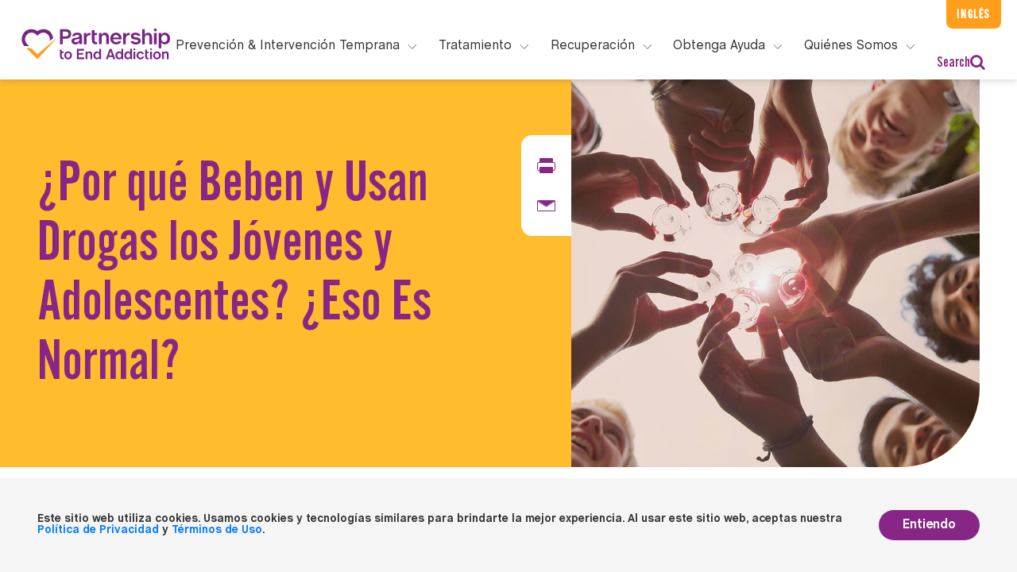

--- FILE ---
content_type: text/html; charset=UTF-8
request_url: https://drugfree.org/articulo/normal-que-los-jovenes-usen-drogas/
body_size: 24242
content:
    <!doctype html>
<!--[if lt IE 7]><html class="no-js ie ie6 lt-ie9 lt-ie8 lt-ie7" lang="en-US"> <![endif]-->
<!--[if IE 7]><html class="no-js ie ie7 lt-ie9 lt-ie8" lang="en-US"> <![endif]-->
<!--[if IE 8]><html class="no-js ie ie8 lt-ie9" lang="en-US"> <![endif]-->
<!--[if gt IE 8]><!-->
<html class="no-js" lang="en-US"> <!--<![endif]-->
<head>
    <!-- Google Tag Manager -->
    <script>(function (w, d, s, l, i) {
            w[l] = w[l] || [];
            w[l].push({
                'gtm.start':
                    new Date().getTime(), event: 'gtm.js'
            });
            var f = d.getElementsByTagName(s)[0],
                j = d.createElement(s), dl = l != 'dataLayer' ? '&l=' + l : '';
            j.async = true;
            j.src =
                'https://www.googletagmanager.com/gtm.js?id=' + i + dl;
            f.parentNode.insertBefore(j, f);
        })(window, document, 'script', 'dataLayer', 'GTM-NV75N6N');</script>
    <script>
        window.dataLayer = window.dataLayer || [];
    </script>
    <!-- End Google Tag Manager -->
    <meta charset="UTF-8"/>
            <title>
                            ¿Normal que los jóvenes usen drogas?
                                                    - Partnership to End Addiction
                                    </title>
                <meta name="description" content="Where Families Find Answers">
        <meta http-equiv="Content-Type" content="text/html; charset=UTF-8"/>
    <meta http-equiv="X-UA-Compatible" content="IE=edge">
    <meta name="viewport" content="width=device-width, initial-scale=1.0">
    <link rel="author" href="https://drugfree.org/wp-content/themes/coa-2020/humans.txt"/>
    <link rel="pingback" href="https://drugfree.org/xmlrpc.php"/>
            <link rel="apple-touch-icon" sizes="180x180" href="https://drugfree.org/wp-content/themes/coa-2020/src/img/apple-touch-icon.png">
    <link rel="icon" type="image/png" sizes="32x32" href="https://drugfree.org/wp-content/themes/coa-2020/src/img/favicon-32x32.png">
    <link rel="icon" type="image/png" sizes="16x16" href="https://drugfree.org/wp-content/themes/coa-2020/src/img/favicon-16x16.png">

<meta name="robots" content="index, follow, max-image-preview:large, max-snippet:-1, max-video-preview:-1">

	<!-- This site is optimized with the Yoast SEO Premium plugin v25.9 (Yoast SEO v26.7) - https://yoast.com/wordpress/plugins/seo/ -->
	<meta name="description" content="Muchas conductas desafiantes son normales durante la adolescencia, pero no es normal que los j&Atilde;&sup3;venes y adolescentes beban y usen drogas.">
	<link rel="canonical" href="https://drugfree.org/articulo/normal-que-los-jovenes-usen-drogas/">
	<meta property="og:locale" content="en_US">
	<meta property="og:type" content="article">
	<meta property="og:title" content="&Acirc;&iquest;Normal que los j&Atilde;&sup3;venes usen drogas?">
	<meta property="og:description" content="Muchas conductas desafiantes son normales durante la adolescencia, pero no es normal que los j&Atilde;&sup3;venes y adolescentes beban y usen drogas.">
	<meta property="og:url" content="https://drugfree.org/articulo/normal-que-los-jovenes-usen-drogas/">
	<meta property="og:site_name" content="Partnership to End Addiction">
	<meta property="article:publisher" content="https://www.facebook.com/PartnershipToEndAddiction">
	<meta property="article:modified_time" content="2024-04-04T17:40:22+00:00">
	<meta property="og:image" content="https://cdn-01.drugfree.org/web/prod/wp-content/uploads/2023/04/19200249/drugfree-osc-logo.png">
	<meta property="og:image:width" content="336">
	<meta property="og:image:height" content="72">
	<meta property="og:image:type" content="image/png">
	<meta name="twitter:card" content="summary_large_image">
	<meta name="twitter:site" content="@ToEndAddiction">
	
	<!-- / Yoast SEO Premium plugin. -->


<link rel="alternate" title="oEmbed (JSON)" type="application/json+oembed" href="https://drugfree.org/wp-json/oembed/1.0/embed?url=https%3A%2F%2Fdrugfree.org%2Farticulo%2Fnormal-que-los-jovenes-usen-drogas%2F">
<link rel="alternate" title="oEmbed (XML)" type="text/xml+oembed" href="https://drugfree.org/wp-json/oembed/1.0/embed?url=https%3A%2F%2Fdrugfree.org%2Farticulo%2Fnormal-que-los-jovenes-usen-drogas%2F&amp;format=xml">
<style id="wp-img-auto-sizes-contain-inline-css" type="text/css">
img:is([sizes=auto i],[sizes^="auto," i]){contain-intrinsic-size:3000px 1500px}
/*# sourceURL=wp-img-auto-sizes-contain-inline-css */
</style>
<style id="classic-theme-styles-inline-css" type="text/css">
/*! This file is auto-generated */
.wp-block-button__link{color:#fff;background-color:#32373c;border-radius:9999px;box-shadow:none;text-decoration:none;padding:calc(.667em + 2px) calc(1.333em + 2px);font-size:1.125em}.wp-block-file__button{background:#32373c;color:#fff;text-decoration:none}
/*# sourceURL=/wp-includes/css/classic-themes.min.css */
</style>
<link rel="stylesheet" id="style-css" href="https://drugfree.org/wp-content/themes/coa-2020/dist/style.css?ver=7a5ff14cd5ea4772bd84b6998676e479" type="text/css" media="all">





<link rel="https://api.w.org/" href="https://drugfree.org/wp-json/">
<link rel="alternate" title="JSON" type="application/json" href="https://drugfree.org/wp-json/wp/v2/article-spanish/137482">
<link rel="EditURI" type="application/rsd+xml" title="RSD" href="https://drugfree.org/xmlrpc.php?rsd">
<meta name="generator" content="WordPress 6.9">
<link rel="shortlink" href="https://drugfree.org/?p=137482">
<link rel="icon" href="https://cdn-01.drugfree.org/web/prod/wp-content/uploads/2025/08/20165755/cropped-partnership-logo-238x238-1-150x150.png" sizes="32x32">
<link rel="icon" href="https://cdn-01.drugfree.org/web/prod/wp-content/uploads/2025/08/20165755/cropped-partnership-logo-238x238-1-300x300.png" sizes="192x192">
<link rel="apple-touch-icon" href="https://cdn-01.drugfree.org/web/prod/wp-content/uploads/2025/08/20165755/cropped-partnership-logo-238x238-1-300x300.png">
<meta name="msapplication-TileImage" content="https://cdn-01.drugfree.org/web/prod/wp-content/uploads/2025/08/20165755/cropped-partnership-logo-238x238-1-300x300.png">
		<style type="text/css" id="wp-custom-css">
			/* Suppress Donate Button on Gala page */

.page-id-174383 .coa-main-header__extra-links--primary {
	display: none;
}

/*top nav buttons*/

@media (min-width: 1200px) {
	.coa-main-header {
		padding-top: 10px; 
	}
}
/* secondary nav buttons */

@media (min-width: 1260px) {
	.coa-main-header__extra-links--primary, .coa-main-header__extra-links--secondary {
		padding: 6px 13px; 
		background-color: #ff9e1a;
		color: #fff;
		letter-spacing: .1em;
		font-size: 1em; 
	}
}

	/* main navigation menu headers */

@media (min-width: 1260px) {
    .coa-main-header .primary-menu .search, .coa-main-header .primary-menu__main-link {
        display: block;
        height: 40px;
        padding: 0;
        border-top: none;
        font-size: 1rem;
    }
}
	
	.coa-main-header .primary-menu__main-item .submenu__description--normal{
		line-height: 1.5em; 
		font-size: 15px;
	}
	
/* menu ctas */
	
.coa-main-header .primary-menu__main-item .submenu__description--special {
				font-size: 15px; 
	}
	

.header .opacity-load .sticky {
	z-index: 1; 
}

/* Right footer content resize */

.footer .right .contacts .contact .number a .large {
	font-size: 25px;
}

/* Resource Centers*/
.page-id-173149 .module-margin-bottom {
	margin-top:0px; 
}
.page-id-173149 .template-book-store .header {
	padding-bottom: 0px;
}

/* About Us */

.page-id-171652 .testimonial-module .box.purple {
	background: #772583;
}

.page-id-171652 .testimonial-module .testimonial-fix.purple {
    background: #772583;
}

/* Spanish About Us */
.page-id-173099 .banner-text {
	position: absolute !important;
    top: 200px;
    width: 100vw !important;
    margin: 0 auto !important;
    color: #ffffff !important;
}

.page-id-173099 .left > h1 {
	color: #ffffff!important;
}

/* Case for Support */
/*
.page-id-173398 .text-block-module__heading, .text-block-module h2, .text-block-module h3, .text-block-module h4 {
	font-size: 2.5rem; 
}
*/
/*
.page-id-173398 .page-template-template-basic .article-banner .banner-fix, .single-page .article-banner .banner-fix  {
    position: absolute;
    left: 0;
    width: 50%;
    height: 100%;
}*/

/*
.page-id-173398 .template-landing-level-2 .banner .box {
    border-radius: 0 0 100px 0;
    min-height: 350px;
    height: auto;
}*/


/*
.page-id-173398 ul.c-banner-cta.list-unstyled.links {
	display: none; 
}
*/


/*@media only screen and (min-width: 0px) and (max-width: 550px){
	.home .banner .ctaImage.imageOpacity {
		
		width: 90%;

}
.home .banner .message {
    top: 3vmin;
}
}*/

/*
.page-id-156619
div.card-columns{
	columns:1!important;
} 
*/

/* New Gala page */

.page-id-174383 
.article-banner {
	display: none!important; 
}

/*.page-id-174383 .page-template-template-basic .content, .single-page .content
{
	padding: 0;

}*/

/* EndOD */

.page-id-159253 
.article-banner {
	display: none; 
}

.page-id-159253 
.footer {
	display: none; 
}

.page-id-159253
.web.header {
	display: none; 
}

.page-id-159253
header.mobile {
	display: none; 
}


.page-id-155322
.article-banner, .articleRightImage:after, .banner .articleRightImage:after, .banner .image-background:after, .two-column-module .img:after {
	display: none; 
}

div.header.opacity-load.sticky{
	z-index: 2;
}

.page-id-152555
div.card-columns{
	columns:1!important;
} 

.page-id-95504, .page-id-115674
button.tablinks.active {
	color: rgb(136, 39, 134)!important;
	border-bottom: 1px solid rgb(136, 39, 134)!important;
}

.page-id-95504
button.tablinks {
	color: #808080!important;
}

.page-id-122084
.contact-widget .smaller p a {
	text-decoration: none!important;
	text-align: center;
}


.page-id-122084
.contact-widget .smaller p a:hover {
	color: #ffffff!important;
}

.page-id-112348
.c-banner-cta.list-unstyled.links {
	display: none !important;
}

.page-id-121977 h2 {
   scroll-margin-top: 7rem;
}

#23 {
	scroll-margin-top: 5rem;
}


/* Hubspot Forms */

div.hbspt-form {
	padding-left: 10%!important; 
}

label#label-firstname-754febee-9682-44d1-bb17-5e69270b1aba {
	font-family: ChaletBook, Sans-Serif;
}

div#hsForm_3f30e2e9-f2de-4a79-972c-a1a2ad6012e7 {
	width: 100%; 
}

.footer div.hbspt-form {
	padding-top: 10%!important;
	padding-left: 0!important; 
	margin-left: -30px!important;
}


@media only screen and (min-width: 0px) and (max-width: 550px) {
	.footer div.hbspt-form {
		margin-left: 30px!important;
    padding-left: 10px!important;
	}
	.footer #hsForm_016a42ba-f163-41ea-a443-33cef8b44eee {
		padding-left: 20px!important;
	}
	
	.page-id-93735 span.start-here, .page-id-115677 span.start-here {
		font-size: .75em!important; 
	}
}

/* Our Staff */

.page-id-62389 div.first-paragraph-with-overview.module-margin-top.module-margin-bottom > div.container {
	display: none!important; 
}


.single-page .content .next-articles .articles .box .img{
	background-position: 50%!important;
	background-size: cover!important; 

}

/* Podcast Episode Text*/

a.episode_link.row {
	font-size: 18px!important;
}


.asana-embed-iframe
 {
	 /*height: 533;*/
	height: 1000px !important; 
}

/* Share Story */

.btn.share-my-story {
	display: none!important; 
}

/*EPN logos*/

.page-id-173176 .template-landing-level-1 .banner .banner-text .right h6 {
	margin-top: 35px;
margin-left: 100px;
}

/* FamilyFrame footer and header styling */

.page-id-144044 .footer {
	display: none !important; 
}

.page-id-144044
header.coa-main-header {
	display: none !important; 
}

.page-id-144044
header.mobile {
	display: none !important; 
}

/* CBT Frame footer and header styling */

.page-id-145463 .footer {
	display: none !important; 
}

.page-id-145463 header.coa-main-header {
	display: none !important; 
}

.page-id-145463 header.mobile {
	display: none !important; 
}

/*Accordion Styling FamilyFrame pages*/

.page-id-144044
div.card-columns {
columns: 1!important; 
}

.page-id-144044
div.card{
	margin-left: 10%;
} 

.page-id-144044
.logo-quilt {
	margin-top: 0!important; 
}

.page-id-144044
.mb-4, .my-4{
	margin-bottom: 0px!important;
}

.page-id-145463
div.card-columns {
columns: 1!important; 
}

.page-id-145463
div.card{
	margin-left: 10%;
} 

.page-id-145463
.logo-quilt {
	margin-top: 0!important; 
}

.page-id-145463 
.module-margin-top {
	margin-top: 0px;
}

.page-id-145463 
.mb-4, .my-4{
	margin-bottom: 0px!important;
}

/*FireFrame */

.page-id-174781
div.card-columns {
columns: 1!important; 
}

.page-id-174781
div.card{
	margin-left: 10%;
} 

.page-id-174781
.logo-quilt {
	margin-top: 0!important; 
}

.page-id-174781
.mb-4, .my-4{
	margin-bottom: 0px!important;
}

.page-id-174781 .footer {
	display: none !important; 
}

.page-id-174781 header.coa-main-header {
	display: none !important; 
}

.page-id-174781 header.mobile {
	display: none !important; 
}


/* Latest Resource Styles */
@media only screen and (min-width: 0px) and (max-width: 550px){
	.ctaImage.imageOpacity.fade-image-in-with-delay {
		display: none; 
	}
}

.owl-stage, .owl-item, .owl-item.cloned {
	transition-duration: 3.5s!important;
}

.page-id-2 .media-block__heading.media-block__heading_search{
	font-weight: 800!important;
}

@media only screen and (min-width: 0px) and (max-width: 550px){
.page-id-2 .three-column-module .box p {
	font-weight: 800!important;
	}
}


.page-id-143003 .gform_wrapper .form-substance-use-risk-assessment .risk-assessment-intro .purple-note-block{
	display: none!important;
}

/* About Us */
.page-id-168986 .template-landing-level-1.template-landing-level-1-b .banner .image-background  {
	height: 500px;
}

.page-id-168986 .testimonial-module .box.purple {
	background: #772583;
}

.page-id-168986 .testimonial-module .testimonial-fix.purple {
    background: #772583;
}

.page-id-168986 .testimonial-module .box hr {
    border: .5px solid #ffffff;
}

.page-id-168986
div.card-columns {
columns: 1!important; 
}

.page-id-168986
div.card{
	margin-left: 10%;
} 

.page-id-168986
.mb-4, .my-4{
	margin-bottom: 0px!important;
}

.page-id-168986
div.card-columns {
columns: 1!important; 
}

.page-id-168986
div.card{
	margin-left: 10%;
} 

.page-id-168986
.mb-4, .my-4{
	margin-bottom: 0px!important;
}

@media (max-width: 1024px) {
  .page-id-168986 .template-landing-level-1 .banner .image-background {
        height: 125px;
    }
}

/* Read More extra CTA removal*/

a.read-more {
	display: none; 
}
/* Substance Use Green, Yellow, and Red Flags */

/*************************************************
 * Layout: align dot + heading text
 *************************************************/

body.postid-182761 .text-block-module__heading.epsilon,
body.page-id-182761 .text-block-module__heading.epsilon {
  display: flex;
  align-items: center;
  gap: 0.5em;
}

/*************************************************
 * Base dot (shared)
 *************************************************/

body.postid-182761 .text-block-module__heading.epsilon::before,
body.page-id-182761 .text-block-module__heading.epsilon::before {
  content: "";
  display: inline-block;
  width: 18px;
  height: 18px;
  border-radius: 999px;
  flex-shrink: 0;
}

/*************************************************
 * GREEN FLAGS
 *************************************************/

body.postid-182761 h2[id="GREEN FLAGS"].text-block-module__heading.epsilon::before,
body.page-id-182761 h2[id="GREEN FLAGS"].text-block-module__heading.epsilon::before {
  background-color: #22c55e;
  box-shadow: 0 0 0 3px rgba(34, 197, 94, 0.18);
}

/*************************************************
 * YELLOW FLAGS
 *************************************************/

body.postid-182761 h2[id="YELLOW FLAGS"].text-block-module__heading.epsilon::before,
body.page-id-182761 h2[id="YELLOW FLAGS"].text-block-module__heading.epsilon::before {
  background-color: #facc15;
  box-shadow: 0 0 0 3px rgba(250, 204, 21, 0.25);
}

/*************************************************
 * RED FLAGS
 *************************************************/

body.postid-182761 h2[id="RED FLAGS"].text-block-module__heading.epsilon::before,
body.page-id-182761 h2[id="RED FLAGS"].text-block-module__heading.epsilon::before {
  background-color: #ef4444;
  box-shadow: 0 0 0 3px rgba(239, 68, 68, 0.25);
}
		</style>
		
            <style id='global-styles-inline-css' type='text/css'>
:root{--wp--preset--aspect-ratio--square: 1;--wp--preset--aspect-ratio--4-3: 4/3;--wp--preset--aspect-ratio--3-4: 3/4;--wp--preset--aspect-ratio--3-2: 3/2;--wp--preset--aspect-ratio--2-3: 2/3;--wp--preset--aspect-ratio--16-9: 16/9;--wp--preset--aspect-ratio--9-16: 9/16;--wp--preset--color--black: #000000;--wp--preset--color--cyan-bluish-gray: #abb8c3;--wp--preset--color--white: #ffffff;--wp--preset--color--pale-pink: #f78da7;--wp--preset--color--vivid-red: #cf2e2e;--wp--preset--color--luminous-vivid-orange: #ff6900;--wp--preset--color--luminous-vivid-amber: #fcb900;--wp--preset--color--light-green-cyan: #7bdcb5;--wp--preset--color--vivid-green-cyan: #00d084;--wp--preset--color--pale-cyan-blue: #8ed1fc;--wp--preset--color--vivid-cyan-blue: #0693e3;--wp--preset--color--vivid-purple: #9b51e0;--wp--preset--gradient--vivid-cyan-blue-to-vivid-purple: linear-gradient(135deg,rgb(6,147,227) 0%,rgb(155,81,224) 100%);--wp--preset--gradient--light-green-cyan-to-vivid-green-cyan: linear-gradient(135deg,rgb(122,220,180) 0%,rgb(0,208,130) 100%);--wp--preset--gradient--luminous-vivid-amber-to-luminous-vivid-orange: linear-gradient(135deg,rgb(252,185,0) 0%,rgb(255,105,0) 100%);--wp--preset--gradient--luminous-vivid-orange-to-vivid-red: linear-gradient(135deg,rgb(255,105,0) 0%,rgb(207,46,46) 100%);--wp--preset--gradient--very-light-gray-to-cyan-bluish-gray: linear-gradient(135deg,rgb(238,238,238) 0%,rgb(169,184,195) 100%);--wp--preset--gradient--cool-to-warm-spectrum: linear-gradient(135deg,rgb(74,234,220) 0%,rgb(151,120,209) 20%,rgb(207,42,186) 40%,rgb(238,44,130) 60%,rgb(251,105,98) 80%,rgb(254,248,76) 100%);--wp--preset--gradient--blush-light-purple: linear-gradient(135deg,rgb(255,206,236) 0%,rgb(152,150,240) 100%);--wp--preset--gradient--blush-bordeaux: linear-gradient(135deg,rgb(254,205,165) 0%,rgb(254,45,45) 50%,rgb(107,0,62) 100%);--wp--preset--gradient--luminous-dusk: linear-gradient(135deg,rgb(255,203,112) 0%,rgb(199,81,192) 50%,rgb(65,88,208) 100%);--wp--preset--gradient--pale-ocean: linear-gradient(135deg,rgb(255,245,203) 0%,rgb(182,227,212) 50%,rgb(51,167,181) 100%);--wp--preset--gradient--electric-grass: linear-gradient(135deg,rgb(202,248,128) 0%,rgb(113,206,126) 100%);--wp--preset--gradient--midnight: linear-gradient(135deg,rgb(2,3,129) 0%,rgb(40,116,252) 100%);--wp--preset--font-size--small: 13px;--wp--preset--font-size--medium: 20px;--wp--preset--font-size--large: 36px;--wp--preset--font-size--x-large: 42px;--wp--preset--spacing--20: 0.44rem;--wp--preset--spacing--30: 0.67rem;--wp--preset--spacing--40: 1rem;--wp--preset--spacing--50: 1.5rem;--wp--preset--spacing--60: 2.25rem;--wp--preset--spacing--70: 3.38rem;--wp--preset--spacing--80: 5.06rem;--wp--preset--shadow--natural: 6px 6px 9px rgba(0, 0, 0, 0.2);--wp--preset--shadow--deep: 12px 12px 50px rgba(0, 0, 0, 0.4);--wp--preset--shadow--sharp: 6px 6px 0px rgba(0, 0, 0, 0.2);--wp--preset--shadow--outlined: 6px 6px 0px -3px rgb(255, 255, 255), 6px 6px rgb(0, 0, 0);--wp--preset--shadow--crisp: 6px 6px 0px rgb(0, 0, 0);}:where(.is-layout-flex){gap: 0.5em;}:where(.is-layout-grid){gap: 0.5em;}body .is-layout-flex{display: flex;}.is-layout-flex{flex-wrap: wrap;align-items: center;}.is-layout-flex > :is(*, div){margin: 0;}body .is-layout-grid{display: grid;}.is-layout-grid > :is(*, div){margin: 0;}:where(.wp-block-columns.is-layout-flex){gap: 2em;}:where(.wp-block-columns.is-layout-grid){gap: 2em;}:where(.wp-block-post-template.is-layout-flex){gap: 1.25em;}:where(.wp-block-post-template.is-layout-grid){gap: 1.25em;}.has-black-color{color: var(--wp--preset--color--black) !important;}.has-cyan-bluish-gray-color{color: var(--wp--preset--color--cyan-bluish-gray) !important;}.has-white-color{color: var(--wp--preset--color--white) !important;}.has-pale-pink-color{color: var(--wp--preset--color--pale-pink) !important;}.has-vivid-red-color{color: var(--wp--preset--color--vivid-red) !important;}.has-luminous-vivid-orange-color{color: var(--wp--preset--color--luminous-vivid-orange) !important;}.has-luminous-vivid-amber-color{color: var(--wp--preset--color--luminous-vivid-amber) !important;}.has-light-green-cyan-color{color: var(--wp--preset--color--light-green-cyan) !important;}.has-vivid-green-cyan-color{color: var(--wp--preset--color--vivid-green-cyan) !important;}.has-pale-cyan-blue-color{color: var(--wp--preset--color--pale-cyan-blue) !important;}.has-vivid-cyan-blue-color{color: var(--wp--preset--color--vivid-cyan-blue) !important;}.has-vivid-purple-color{color: var(--wp--preset--color--vivid-purple) !important;}.has-black-background-color{background-color: var(--wp--preset--color--black) !important;}.has-cyan-bluish-gray-background-color{background-color: var(--wp--preset--color--cyan-bluish-gray) !important;}.has-white-background-color{background-color: var(--wp--preset--color--white) !important;}.has-pale-pink-background-color{background-color: var(--wp--preset--color--pale-pink) !important;}.has-vivid-red-background-color{background-color: var(--wp--preset--color--vivid-red) !important;}.has-luminous-vivid-orange-background-color{background-color: var(--wp--preset--color--luminous-vivid-orange) !important;}.has-luminous-vivid-amber-background-color{background-color: var(--wp--preset--color--luminous-vivid-amber) !important;}.has-light-green-cyan-background-color{background-color: var(--wp--preset--color--light-green-cyan) !important;}.has-vivid-green-cyan-background-color{background-color: var(--wp--preset--color--vivid-green-cyan) !important;}.has-pale-cyan-blue-background-color{background-color: var(--wp--preset--color--pale-cyan-blue) !important;}.has-vivid-cyan-blue-background-color{background-color: var(--wp--preset--color--vivid-cyan-blue) !important;}.has-vivid-purple-background-color{background-color: var(--wp--preset--color--vivid-purple) !important;}.has-black-border-color{border-color: var(--wp--preset--color--black) !important;}.has-cyan-bluish-gray-border-color{border-color: var(--wp--preset--color--cyan-bluish-gray) !important;}.has-white-border-color{border-color: var(--wp--preset--color--white) !important;}.has-pale-pink-border-color{border-color: var(--wp--preset--color--pale-pink) !important;}.has-vivid-red-border-color{border-color: var(--wp--preset--color--vivid-red) !important;}.has-luminous-vivid-orange-border-color{border-color: var(--wp--preset--color--luminous-vivid-orange) !important;}.has-luminous-vivid-amber-border-color{border-color: var(--wp--preset--color--luminous-vivid-amber) !important;}.has-light-green-cyan-border-color{border-color: var(--wp--preset--color--light-green-cyan) !important;}.has-vivid-green-cyan-border-color{border-color: var(--wp--preset--color--vivid-green-cyan) !important;}.has-pale-cyan-blue-border-color{border-color: var(--wp--preset--color--pale-cyan-blue) !important;}.has-vivid-cyan-blue-border-color{border-color: var(--wp--preset--color--vivid-cyan-blue) !important;}.has-vivid-purple-border-color{border-color: var(--wp--preset--color--vivid-purple) !important;}.has-vivid-cyan-blue-to-vivid-purple-gradient-background{background: var(--wp--preset--gradient--vivid-cyan-blue-to-vivid-purple) !important;}.has-light-green-cyan-to-vivid-green-cyan-gradient-background{background: var(--wp--preset--gradient--light-green-cyan-to-vivid-green-cyan) !important;}.has-luminous-vivid-amber-to-luminous-vivid-orange-gradient-background{background: var(--wp--preset--gradient--luminous-vivid-amber-to-luminous-vivid-orange) !important;}.has-luminous-vivid-orange-to-vivid-red-gradient-background{background: var(--wp--preset--gradient--luminous-vivid-orange-to-vivid-red) !important;}.has-very-light-gray-to-cyan-bluish-gray-gradient-background{background: var(--wp--preset--gradient--very-light-gray-to-cyan-bluish-gray) !important;}.has-cool-to-warm-spectrum-gradient-background{background: var(--wp--preset--gradient--cool-to-warm-spectrum) !important;}.has-blush-light-purple-gradient-background{background: var(--wp--preset--gradient--blush-light-purple) !important;}.has-blush-bordeaux-gradient-background{background: var(--wp--preset--gradient--blush-bordeaux) !important;}.has-luminous-dusk-gradient-background{background: var(--wp--preset--gradient--luminous-dusk) !important;}.has-pale-ocean-gradient-background{background: var(--wp--preset--gradient--pale-ocean) !important;}.has-electric-grass-gradient-background{background: var(--wp--preset--gradient--electric-grass) !important;}.has-midnight-gradient-background{background: var(--wp--preset--gradient--midnight) !important;}.has-small-font-size{font-size: var(--wp--preset--font-size--small) !important;}.has-medium-font-size{font-size: var(--wp--preset--font-size--medium) !important;}.has-large-font-size{font-size: var(--wp--preset--font-size--large) !important;}.has-x-large-font-size{font-size: var(--wp--preset--font-size--x-large) !important;}
/*# sourceURL=global-styles-inline-css */
</style>
</head>
    <body class="wp-singular article-spanish-template-default single single-article-spanish postid-137482 single-format-standard wp-theme-coa-2020 " api-url="">
<!-- Google Tag Manager (noscript) -->
<noscript>
    <iframe src="https://www.googletagmanager.com/ns.html?id=GTM-NV75N6N"
            height="0" width="0" style="display:none;visibility:hidden"></iframe>
</noscript>
<!-- End Google Tag Manager (noscript) -->
<header class="coa-main-header">
    <div class="coa-main-header__extra-links">
        <a class="coa-main-header__extra-links--primary" href="/"><span>Recursos en </span>Inglés</a>
    </div>
    <div class="coa-main-header__logo-line">
        <a class="coa-main-header__logo"
           href="https://drugfree.org"  data-track-event="navigation" data-track-action="top navigation link clicked" data-track-label="clicked: Logo"><svg class="o-icon-logo " version="1.1" xmlns="//www.w3.org/2000/svg"
     xmlns:xlink="//www.w3.org/1999/xlink" x="0px" y="0px"
     viewBox="0 0 553.3 137.7" style="enable-background:new 0 0 553.3 137.7;" xml:space="preserve">
<style type="text/css">
    .o-icon-logo__heart {
        fill: #772583;
    }
    .o-icon-logo__text {
        fill: #FF9E1B;
    }
</style>
    <path class="o-icon-logo__heart" d="M447.8,112.4V89.6h6.3v6.5h5.8v5.2h-5.8v11.2c0,3.4,1.4,5.1,4.3,5.1c0.7,0,1.3-0.1,1.8-0.2v5.4
	c-1,0.2-1.8,0.3-2.5,0.3C451.2,123,447.8,119.4,447.8,112.4z M268.5,109.3c0-7.6,5.4-13.9,12.1-13.9c5.2,0,7.6,3.4,8.1,4.4l0.2,0.4
	V87h6.3v35.5l-6,0v-4.6l-0.2,0.5c-1.4,2.9-4.7,4.7-8.4,4.7C273.7,123.1,268.5,117.2,268.5,109.3z M275,109.4c0,4.8,2.9,8.2,7,8.2
	c4.1,0,7-3.4,7-8.2c0-4.9-2.9-8.4-7-8.4S275,104.4,275,109.4z M465.1,96.1v26.3h6.3V96.1L465.1,96.1z M468.2,85
	c-1.8,0-3.2,1.5-3.2,3.2c0,1.8,1.5,3.2,3.2,3.2c1.8,0,3.2-1.5,3.2-3.2c0-0.9-0.3-1.7-1-2.3C469.9,85.4,469.1,85,468.2,85z
	 M518,101.2c3.4,0,5.2,2,5.2,5.8v15.5h6.3v-15.5c0-7.2-3.5-11.5-9.4-11.5c-3.4,0-6.4,1.9-7.5,4.8l-0.2,0.6v-4.7l-6,0v26.3h6.3v-15.5
	C512.5,103.4,514.6,101.2,518,101.2z M431.4,123.1c6.2,0,10.9-3.6,12.3-9.3h-6.6c-0.8,2.4-2.9,3.8-5.8,3.8c-4.1,0-6.9-3.4-6.9-8.2
	c0-4.9,2.8-8.4,6.9-8.4c2.8,0,4.9,1.4,5.7,3.8l6.5,0c-1.4-5.7-6.2-9.3-12.2-9.3c-7.5,0-13.4,6.1-13.4,13.9
	C418,117,423.9,123.1,431.4,123.1z M375.6,109.3c0-7.6,5.4-13.9,12.1-13.9c5.2,0,7.6,3.4,8.1,4.4l0.2,0.4V87l6.3,0v35.5h-6v-4.6
	l-0.2,0.5c-1.4,2.9-4.7,4.7-8.4,4.7C380.7,123.1,375.6,117.2,375.6,109.3z M382,109.4c0,4.8,2.9,8.2,7,8.2c4.1,0,7-3.4,7-8.2
	c0-4.9-2.9-8.4-7-8.4C384.9,101,382,104.4,382,109.4z M407.6,96.1v26.3h6.3V96.1H407.6z M410.7,85c-1.8,0-3.2,1.5-3.2,3.2
	c0,0.9,0.3,1.7,1,2.3c0.6,0.6,1.4,1,2.3,1c1.8,0,3.2-1.5,3.2-3.2C414,86.5,412.5,85,410.7,85z M331.4,87l13,35.4h-6.9l-2.4-7l0-0.1
	l-14.3,0l-2.5,7.1l-6.7,0l13-35.4L331.4,87z M333,109.7l-4.2-12.2c-0.4-1-0.9-3.2-0.9-3.5l-0.1-0.7l-0.1,0.7c0,0.2-0.6,2.4-0.9,3.5
	l-4.2,12.2L333,109.7z M167.5,109.3c0-7.8,5.9-13.9,13.4-13.9c7.5,0,13.4,6.1,13.4,13.9c0,7.7-5.9,13.8-13.4,13.8
	C173.4,123.1,167.5,117,167.5,109.3z M174,109.4c0,4.8,2.9,8.2,7,8.2c4.1,0,7-3.4,7-8.2c0-4.9-2.9-8.4-7-8.4
	C176.8,101,174,104.4,174,109.4z M162.9,123c0.7,0,1.5-0.1,2.5-0.3v-5.4c-0.5,0.1-1.1,0.2-1.8,0.2c-2.9,0-4.3-1.7-4.3-5.1v-11.2h5.8
	v-5.2l-5.8,0v-6.5l-6.3,0v22.8C153,119.4,156.4,123,162.9,123z M253.1,101.2c3.4,0,5.2,2,5.2,5.8v15.5h6.3V107
	c0-7.2-3.5-11.5-9.4-11.5c-3.4,0-6.4,1.9-7.5,4.8l-0.2,0.6v-4.7h-6v26.3h6.3V107C247.6,103.4,249.7,101.2,253.1,101.2z M502.3,109.3
	c0,7.7-5.9,13.8-13.4,13.8c-7.5,0-13.4-6-13.4-13.8c0-7.8,5.9-13.9,13.4-13.9C496.4,95.5,502.3,101.6,502.3,109.3z M495.8,109.4
	c0-4.9-2.9-8.4-7-8.4c-4.1,0-7,3.4-7,8.4c0,4.8,2.9,8.2,7,8.2S495.8,114.2,495.8,109.4z M344.9,109.3c0-7.6,5.4-13.9,12.1-13.9
	c5.2,0,7.6,3.4,8.1,4.4l0.2,0.4V87l6.3,0v35.5h-6v-4.6l-0.2,0.5c-1.4,2.9-4.7,4.7-8.4,4.7C350,123.1,344.9,117.2,344.9,109.3z
	 M351.3,109.4c0,4.8,2.9,8.2,7,8.2c4.1,0,7-3.4,7-8.2c0-4.9-2.9-8.4-7-8.4C354.2,101,351.3,104.4,351.3,109.4z M233.2,106.9v-6
	l-15.4,0v-8l18.3,0V87l-24.8,0v35.4l25.1,0v-6l-18.6,0v-9.5L233.2,106.9z M244.6,31.5c0,0,0,4.2,0,6.2c1.2-2.4,3-6.2,14.1-6.2
	c0,0,0,0.1,0.1,0.1v7.8c-5.3-0.6-8.8,1-11.2,3.3c-1.9,1.9-2.9,4.5-2.9,7.8v20.2h-9.1V31.5H244.6z M371.8,31.5v39.1h9.1V50.4
	c0-3.3,1-5.9,2.9-7.8c2.4-2.3,6-3.9,11.2-3.3v-7.8c0,0,0-0.1-0.1-0.1c-11,0-12.9,3.8-14.1,6.2c0-2,0-6.2,0-6.2H371.8z M305.4,38.9
	c3.6,0,7.8,1.5,7.8,8.6v23h9.1v-23c0-10.7-5.2-17-13.9-17c-5.1,0-9.4,2.8-11.1,7l-0.5,1.3v-7.4H288v39h9.1v-23
	C297.1,42.2,300.3,38.9,305.4,38.9z M277.8,71.1c1,0,2.2-0.1,3.6-0.4v-7.8c-0.8,0.2-1.6,0.2-2.6,0.2c-4.4,0-6.5-2.5-6.5-7.6V39.1
	h8.6v-7.6h-8.6v-9.6h-9.1v33.5C263.3,65.7,268.3,71.1,277.8,71.1z M462.8,47.6v23h9.1v-23c0-10.7-5.2-17-13.9-17
	c-4.8,0-9,2.6-10.8,6.5l-0.5,1.1V18.6h-9.1v52h9.1v-23c0-5.3,3.2-8.6,8.3-8.6C458.5,38.9,462.8,40.4,462.8,47.6z M414.6,30.5
	c-11.9,0-16.2,6.5-16.2,12c0,9.4,8,10.8,15,12l1.1,0.2c6.7,1.2,9.2,1.6,9.2,4.8c0,2.7-3.2,4.4-8,4.4c-4.6,0-7.7-1.5-8.9-4.2h-9.4
	c1,7.2,8.2,11.8,18.3,11.8c10.4,0,16.9-4.8,16.9-12.4c0-9.7-8.5-11.2-15.4-12.4c-0.5-0.1-0.9-0.2-1.3-0.2c-6-1-8.6-1.6-8.6-4.4
	c0-2.5,2.7-4,6.9-4c5.6,0,7.2,2.6,7.7,3.8h9.2C429.9,34.7,423.7,30.5,414.6,30.5z M162.5,70.6l-9.5,0l0-51.9l20.1,0
	c11.6,0,18.5,6.3,18.5,16.7c0,4.9-1.7,9-5,11.9c-3.3,2.9-7.9,4.4-13.3,4.4c0,0,0,0,0,0l-10.8,0L162.5,70.6z M162.5,43.3l10.5,0
	c0,0,0,0,0,0c6.1,0,9.2-2.7,9.2-8c0-5.3-3.3-8.3-9.2-8.3l-10.5,0L162.5,43.3z M327,51c0-5.7,2-10.9,5.8-14.7c3.7-3.8,8.6-5.8,14-5.8
	c5.7,0,10.8,2.2,14.4,6.2c4,4.4,5.8,10.5,5.2,17.1h-29.9l0,0.3c0.9,5.9,4.8,9.2,11,9.2c3.6,0,6.5-1.3,8-3.7h9.9
	c-2.3,7.5-8.8,11.7-17.8,11.7C335.8,71.4,327,62.7,327,51z M336.7,47.5h20.1l-0.1-0.3c-1-5.6-4.6-8.7-9.9-8.7c-4.9,0-8.8,3.4-10,8.7
	L336.7,47.5z M483,15.9c-2.8,0-5.1,2.3-5.1,5.1s2.3,5.1,5.1,5.1s5.1-2.3,5.1-5.1S485.8,15.9,483,15.9z M504.3,65l-0.5-0.9v20.8h-9.1
	V31.5h8.8v6.9l0.5-0.9c2.4-4.5,6.9-7,12.4-7c4.7,0,9.1,2.1,12.5,5.8c3.5,3.9,5.4,9.1,5.4,14.7c0,5.7-1.9,10.9-5.2,14.6
	c-3.3,3.7-7.8,5.7-12.6,5.7C510.2,71.5,506.1,68.1,504.3,65z M503.8,51.1c0,7.2,4.3,12.2,10.5,12.2c6.2,0,10.5-5,10.5-12.2
	c0-7.4-4.3-12.6-10.5-12.6C508.1,38.6,503.8,43.7,503.8,51.1z M206.5,71.4c-10.3,0-14-6-14-11.6c0-8.8,7.8-10.7,15.1-11.7
	c8.4-1.2,11.9-2.2,11.9-5.7c0-2.9-2.2-4.2-7.1-4.2c-4.5,0-7.3,1.6-8.3,4.8h-9.7c1.4-7.7,8.2-12.5,18-12.5c5.5,0,9.7,1.1,12.4,3.4
	c2.7,2.3,4.1,5.7,4.1,10.1v26.5H220c0-1.2,0-5.9,0-5.9v-0.5l-0.5,0.9C217.1,69.3,212.7,71.4,206.5,71.4z M208.8,63.8
	c6.4,0,10.7-3.3,10.7-8.1V51l-0.4,0.3c-2.5,1.6-5.6,2.3-10.1,3.1c-4.4,0.8-7,1.9-7,5.1C202,62.3,204.3,63.8,208.8,63.8z M487.6,70.6
	v-39h-9.3v39H487.6z"/>
    <g>
        <path class="o-icon-logo__heart" d="M37.2,68.2c-0.2-0.3-0.5-0.6-0.7-0.9c-2.4-3.2-4.1-6.9-4.6-10.9c-0.1-1-0.2-2-0.2-2.9
		c0-10.4,7.4-19.9,17.6-22.6c14.1-3.6,24.2,9.1,25.4,10.8c1.2-1.6,11.3-14.4,25.4-10.8c12.3,3.2,20.4,16.2,16.6,28.9l12.3-10
		c-0.5-4.8-2.1-9.6-4.6-14.4c-5.6-10.7-15.9-16.8-28.4-16.8c-8,0-15.9,2.5-21.3,6.6c-5.4-4-13.3-6.6-21.3-6.6
		c-12.5,0-22.9,6.1-28.4,16.8c-10.2,19.4-1.8,35.4,4.1,41.2l0.2,0.2h16.2C42.7,74,39.8,71.3,37.2,68.2
		C37.3,68.3,37.2,68.2,37.2,68.2"/>
        <path class="o-icon-logo__text" d="M74.7,105.5L52.6,84.1c0,0,0,0-0.1,0l-16.2,0c-0.1,0-0.1,0.1-0.1,0.1l38.4,38.3c0,0,0.1,0,0.1,0
		l65.4-71.1c0.4-0.5-0.2-1.2-0.7-0.7l-64.7,54.9C74.8,105.5,74.7,105.5,74.7,105.5z"/>
    </g>
</svg>
</a>
        <div class="coa-main-header__logo-line-buttons">
            <a class="coa-main-header__logo-line-button coa-main-header__search" href="https://drugfree.org?s="><i
                    class="fa fa-search"></i></a>
            <button class="coa-main-header__logo-line-button coa-main-header__hamburger" aria-label="Menu"
                    aria-expanded="false">
                <i class="fa fa-bars"></i>
                <i class="fa fa-times"></i>
            </button>
        </div>
    </div>
    <ul class="primary-menu">
                            <li class="primary-menu__main-item menu-item menu-item-type-custom menu-item-object-custom menu-item-has-children menu-item-169870">
                <span class="primary-menu__main-link"  data-track-event="navigation" data-track-action="top navigation link clicked" data-track-label="clicked: Prevención & Intervención Temprana">Prevención & Intervención Temprana</span>

                                    <i class="open-submenu fa fa-fw fa-chevron-down"></i>
                    <div class="submenu">
                        <button class="close-submenu"><i class="fa fa-fw fa-times"></i></button>
                        <!-- Normal Items -->
                                                    <div class="normal-items">
                                <h2 class="submenu__title">Prevención & Intervención Temprana</h2>
                                <ul class="submenu__items-container submenu__items-container--normal">
                                                                            <a href="https://drugfree.org/recursos-en-espanol/tecnicas-de-comunicacion/"><li class="menu-item menu-item-type-custom menu-item-object-custom menu-item-175257 submenu__item submenu__item--normal">
                                            <span target="_self" class="submenu__link submenu__link--normal">
                                               Técnicas de comunicación y crianza</span>
                                            <p class="submenu__description submenu__description--normal">Aprenda cómo establecer una comunicación positiva y algunas técnicas de crianza.</p>
                                            </li></a>
                                                                            <a href="https://drugfree.org/curso-de-desarrollo-de-habilidades/"><li class="menu-item menu-item-type-custom menu-item-object-custom menu-item-171489 submenu__item submenu__item--normal">
                                            <span target="_self" class="submenu__link submenu__link--normal">
                                               Desarrollo de habilidades de comunicación</span>
                                            <p class="submenu__description submenu__description--normal">Curso en video con técnicas sencillas para mejorar la comunicación con sus hijos.</p>
                                            </li></a>
                                                                            <a href="https://drugfree.org/recursos-en-espanol/prevencion-y-accion-temprana#consumoinicial"><li class="menu-item menu-item-type-custom menu-item-object-custom menu-item-171485 submenu__item submenu__item--normal">
                                            <span target="_self" class="submenu__link submenu__link--normal">
                                               Prevención y consumo inicial</span>
                                            <p class="submenu__description submenu__description--normal">Descubrir que su adolescente o joven consume sustancias pueder ser aterrador. Qué hacer y cómo evitarlo.</p>
                                            </li></a>
                                                                            <a href="https://drugfree.org/guia-sobre-drogas/"><li class="menu-item menu-item-type-custom menu-item-object-custom menu-item-171486 submenu__item submenu__item--normal">
                                            <span target="_self" class="submenu__link submenu__link--normal">
                                               Guía sobre drogas</span>
                                            <p class="submenu__description submenu__description--normal">Información actualizada sobre algunas de las sustancias que más se consumen.</p>
                                            </li></a>
                                                                    </ul>
                            </div>
                        
                        <!-- Special Items -->
                                                    <div class="special-items">
                                <ul class="submenu__items-container submenu__items-container--special">
                                                                            <a href="https://drugfree.org/recursos-en-espanol/evaluacion-riesgo-consumo-sustancias/"><li class="menu-item menu-item-type-custom menu-item-object-custom special-item menu-item-171487 submenu__item submenu__item--special">
                                            <span target="_self" class="submenu__link submenu__link--special"
                                               >Factores de riesgo</span>
                                            <p class="submenu__description submenu__description--special">Complete este cuestionario de 7 minutos para conocer cuales son los factores de riesgo que tiene su adolescente de desarrollar un problema por consumo de sustancias o adicción</p>
                                            <img class="arrow-icon" src="https://drugfree.org/wp-content/themes/coa-2020/src/img/arrow-yellow-right.png">
                                        </li></a>
                                                                    </ul>
                            </div>
                                            </div>
                            </li>
                    <li class="primary-menu__main-item menu-item menu-item-type-custom menu-item-object-custom menu-item-has-children menu-item-169871">
                <span class="primary-menu__main-link"  data-track-event="navigation" data-track-action="top navigation link clicked" data-track-label="clicked: Tratamiento">Tratamiento</span>

                                    <i class="open-submenu fa fa-fw fa-chevron-down"></i>
                    <div class="submenu">
                        <button class="close-submenu"><i class="fa fa-fw fa-times"></i></button>
                        <!-- Normal Items -->
                                                    <div class="normal-items">
                                <h2 class="submenu__title">Tratamiento</h2>
                                <ul class="submenu__items-container submenu__items-container--normal">
                                                                            <a href="https://drugfree.org/entendiendo-la-adiccion/"><li class="menu-item menu-item-type-custom menu-item-object-custom menu-item-174244 submenu__item submenu__item--normal">
                                            <span target="_self" class="submenu__link submenu__link--normal">
                                               Entendiendo la adicción</span>
                                            <p class="submenu__description submenu__description--normal">Para ayudar a un ser querido, es necesario entender primero qué es la adicción.</p>
                                            </li></a>
                                                                            <a href="https://drugfree.org/recursos-en-espanol/tratamiento#detectandolaadicción"><li class="menu-item menu-item-type-custom menu-item-object-custom menu-item-171490 submenu__item submenu__item--normal">
                                            <span target="_self" class="submenu__link submenu__link--normal">
                                               En busca de tratamiento</span>
                                            <p class="submenu__description submenu__description--normal">Información sobre los distintos pasos a tomar en el camino hacia la recuperación.</p>
                                            </li></a>
                                                                            <a href="https://drugfree.org/articulo/como-pagar-el-tratamiento-para-la-adiccion/"><li class="menu-item menu-item-type-custom menu-item-object-custom menu-item-171491 submenu__item submenu__item--normal">
                                            <span target="_self" class="submenu__link submenu__link--normal">
                                               Tratamiento, con o sin seguro</span>
                                            <p class="submenu__description submenu__description--normal">¿Qué hacer si su ser querido necesita recibir tratamiento cuanto antes?</p>
                                            </li></a>
                                                                            <a href="https://drugfree.org/recursos-en-espanol/reduccion-de-danos-recursos-e-informacion/"><li class="menu-item menu-item-type-custom menu-item-object-custom menu-item-171494 submenu__item submenu__item--normal">
                                            <span target="_self" class="submenu__link submenu__link--normal">
                                               Reducción de daños</span>
                                            <p class="submenu__description submenu__description--normal">Aprenda cómo proteger a su ser querido aunque siga consumiendo sustancias.</p>
                                            </li></a>
                                                                    </ul>
                            </div>
                        
                        <!-- Special Items -->
                                                    <div class="special-items">
                                <ul class="submenu__items-container submenu__items-container--special">
                                                                            <a href="https://safelocator.org/es/search"><li class="menu-item menu-item-type-custom menu-item-object-custom special-item menu-item-171492 submenu__item submenu__item--special">
                                            <span target="_self" class="submenu__link submenu__link--special"
                                               >Buscador de tratamientos</span>
                                            <p class="submenu__description submenu__description--special">Partnership to End Addiction y SAFE Project han desarrollado un sistema de búsqueda de tratamientos fácil de usar, disponible en inglés y español.</p>
                                            <img class="arrow-icon" src="https://drugfree.org/wp-content/themes/coa-2020/src/img/arrow-yellow-right.png">
                                        </li></a>
                                                                    </ul>
                            </div>
                                            </div>
                            </li>
                    <li class="primary-menu__main-item menu-item menu-item-type-custom menu-item-object-custom menu-item-has-children menu-item-171493">
                <span class="primary-menu__main-link"  data-track-event="navigation" data-track-action="top navigation link clicked" data-track-label="clicked: Recuperación">Recuperación</span>

                                    <i class="open-submenu fa fa-fw fa-chevron-down"></i>
                    <div class="submenu">
                        <button class="close-submenu"><i class="fa fa-fw fa-times"></i></button>
                        <!-- Normal Items -->
                                                    <div class="normal-items">
                                <h2 class="submenu__title">Recuperación</h2>
                                <ul class="submenu__items-container submenu__items-container--normal">
                                                                            <a href="https://drugfree.org/recursos-en-espanol/el-camino-hacia-la-recuperacion#recuperándose"><li class="menu-item menu-item-type-custom menu-item-object-custom menu-item-171495 submenu__item submenu__item--normal">
                                            <span target="_self" class="submenu__link submenu__link--normal">
                                               Apoyando la recuperación</span>
                                            <p class="submenu__description submenu__description--normal">La adicción puede ser una enfermedad de por vida con numerosas recaídas.</p>
                                            </li></a>
                                                                            <a href="https://drugfree.org/articulo/como-responder-con-naloxona-ante-una-sobredosis/"><li class="menu-item menu-item-type-custom menu-item-object-custom menu-item-172094 submenu__item submenu__item--normal">
                                            <span target="_self" class="submenu__link submenu__link--normal">
                                               Qué hacer ante una sobredosis</span>
                                            <p class="submenu__description submenu__description--normal">Si cree estar ante una sobredosis llame al 911 y aplique naloxona. Aquí le mostramos cómo.</p>
                                            </li></a>
                                                                    </ul>
                            </div>
                        
                        <!-- Special Items -->
                                                    <div class="special-items">
                                <ul class="submenu__items-container submenu__items-container--special">
                                                                            <a href="https://drugfree.org/articulo/meditacion-y-atencion-plena/"><li class="menu-item menu-item-type-custom menu-item-object-custom special-item menu-item-172095 submenu__item submenu__item--special">
                                            <span target="_self" class="submenu__link submenu__link--special"
                                               >Videos de meditación</span>
                                            <p class="submenu__description submenu__description--special">Ofrecemos una serie de videos para practicar meditación y atención plena –también conocida como mindfulness–, que son formas efectivas para proteger su salud mental y controlar el estrés.</p>
                                            <img class="arrow-icon" src="https://drugfree.org/wp-content/themes/coa-2020/src/img/arrow-yellow-right.png">
                                        </li></a>
                                                                    </ul>
                            </div>
                                            </div>
                            </li>
                    <li class="primary-menu__main-item menu-item menu-item-type-custom menu-item-object-custom menu-item-has-children menu-item-172096">
                <span class="primary-menu__main-link"  data-track-event="navigation" data-track-action="top navigation link clicked" data-track-label="clicked: Obtenga Ayuda">Obtenga Ayuda</span>

                                    <i class="open-submenu fa fa-fw fa-chevron-down"></i>
                    <div class="submenu">
                        <button class="close-submenu"><i class="fa fa-fw fa-times"></i></button>
                        <!-- Normal Items -->
                                                    <div class="normal-items">
                                <h2 class="submenu__title">Obtenga Ayuda</h2>
                                <ul class="submenu__items-container submenu__items-container--normal">
                                                                            <a href="https://drugfree.org/articulo/linea-de-ayuda-obtenga-ayuda-personalizada-para-tratar-el-consumo-de-sustancias-de-su-hija-o-hijo/"><li class="menu-item menu-item-type-custom menu-item-object-custom menu-item-172097 submenu__item submenu__item--normal">
                                            <span target="_self" class="submenu__link submenu__link--normal">
                                               Línea de ayuda</span>
                                            <p class="submenu__description submenu__description--normal">Contacte a nuestros especialistas por teléfono, correo electrónico o mensaje de texto.</p>
                                            </li></a>
                                                                            <a href="https://drugfree.org/recursos-en-espanol/recibe-ayuda/recibe-ayuda-por-sms/"><li class="menu-item menu-item-type-custom menu-item-object-custom menu-item-172098 submenu__item submenu__item--normal">
                                            <span target="_self" class="submenu__link submenu__link--normal">
                                               Ayuda por mensajes de texto</span>
                                            <p class="submenu__description submenu__description--normal">Mensaje de texto personalizados para ayudarle a apoyar a un ser querido.</p>
                                            </li></a>
                                                                            <a href="https://drugfree.org/recursos-en-espanol/reuniones-de-apoyo/"><li class="menu-item menu-item-type-custom menu-item-object-custom menu-item-172099 submenu__item submenu__item--normal">
                                            <span target="_self" class="submenu__link submenu__link--normal">
                                               Reuniones de la comunidad</span>
                                            <p class="submenu__description submenu__description--normal">Reuniones dirigidas a personas con un ser querido con problemas de consumo de sustancias.</p>
                                            </li></a>
                                                                    </ul>
                            </div>
                        
                        <!-- Special Items -->
                                                    <div class="special-items">
                                <ul class="submenu__items-container submenu__items-container--special">
                                                                            <a href="https://drugfree.org/recursos-en-espanol/recibe-ayuda/"><li class="menu-item menu-item-type-custom menu-item-object-custom special-item menu-item-172803 submenu__item submenu__item--special">
                                            <span target="_self" class="submenu__link submenu__link--special"
                                               >Información personalizada</span>
                                            <p class="submenu__description submenu__description--special">Complete un breve cuestionario para recibir artículos y recursos basados en la evidencia científica que le ayudarán a entender y abordar la situación específica de su ser querido.</p>
                                            <img class="arrow-icon" src="https://drugfree.org/wp-content/themes/coa-2020/src/img/arrow-yellow-right.png">
                                        </li></a>
                                                                    </ul>
                            </div>
                                            </div>
                            </li>
                    <li class="primary-menu__main-item menu-item menu-item-type-custom menu-item-object-custom menu-item-has-children menu-item-173813">
                <span class="primary-menu__main-link"  data-track-event="navigation" data-track-action="top navigation link clicked" data-track-label="clicked: Quiénes Somos">Quiénes Somos</span>

                                    <i class="open-submenu fa fa-fw fa-chevron-down"></i>
                    <div class="submenu">
                        <button class="close-submenu"><i class="fa fa-fw fa-times"></i></button>
                        <!-- Normal Items -->
                                                    <div class="normal-items">
                                <h2 class="submenu__title">Quiénes Somos</h2>
                                <ul class="submenu__items-container submenu__items-container--normal">
                                                                            <a href="https://drugfree.org/quienes-somos/"><li class="menu-item menu-item-type-custom menu-item-object-custom menu-item-173814 submenu__item submenu__item--normal">
                                            <span target="_self" class="submenu__link submenu__link--normal">
                                               Quiénes Somos</span>
                                            <p class="submenu__description submenu__description--normal">Con décadas de experiencia en investigación y trabajo en colaboración, Partnership to End Addiction brinda información y herramientas para prevenir la adicción, promover la intervención temprana y apoyar la recuperación.</p>
                                            </li></a>
                                                                    </ul>
                            </div>
                        
                        <!-- Special Items -->
                                            </div>
                            </li>
        
        <li class="primary-menu__main-item search">
            <a href="https://drugfree.org?s=">Search <i class="fa fa-search"></i></a>
        </li>
    </ul>
</header>
    <section class="single-page">
        <div class="fixed-navigation">
    <div class="container">
        <ul class="list-unstyled"></ul>
    </div>
</div>        <div class="article-banner ">
    <div class="banner-fix"></div>
    <div class="container">
        <div class="box d-table w-100">
            <div
                class="d-table-cell align-middle h-100 left  articleBoxTitle">
                                                <h1>¿Por qué Beben y Usan Drogas los Jóvenes y Adolescentes? ¿Eso Es Normal?</h1>
                    <ul class="c-banner-cta list-unstyled links">
    <li>
        <a href="https://drugfree.org/print/article.php?id=137482&lang=es"
           target="_blank"  data-track-event="content interactions" data-track-action="clicked: print">
            <img loading="lazy" src="https://drugfree.org/wp-content/themes/coa-2020/src/img/icons/print.svg" alt="icon"/>
        </a>
    </li>
    <li>
                                                                                <a href="mailto:?subject=%C2%BFNormal%20que%20los%20j%C3%B3venes%20usen%20drogas%3F&body=Pensé que esta información podría ser útil, y quería compartirla: https://drugfree.org/articulo/normal-que-los-jovenes-usen-drogas/?"  data-track-event="content interactions" data-track-action="clicked: email">
            <img loading="lazy" src="https://drugfree.org/wp-content/themes/coa-2020/src/img/icons/email.svg" alt="icon"/>
        </a>
    </li>
</ul>                            </div>
                                                                                                                                    <div class="d-md-table-cell align-middle h-100 right articleRightImage"
                     style="background-image: url(https://cdn-01.drugfree.org/web/prod/wp-content/uploads/2021/04/19201405/Multi-race-Teenagers-toasting-shots_Jutta-Klee-GettyImages-691037907_1200x800.jpg);" data-image-caption="Jutta Klee/Getty Images"></div>
                    </div>
    </div>
</div>        <div class="content">
            <div class="container">
                <div class="row">
                                            <div class="col-12 col-md-12 col-lg-3 sidebar-widget right widgets-holder">
                                                        <div class="widgets">
                                

                <div class="page-overview-widget js-page-overview-widget fade-in">
        <label>
                            En esta Página
                    </label>
        <div class="overview-headers"></div>
    </div>
    
    
    
    
    

    <div class="related-readings-widget fade-in animated-boxes">
                    <label class="d-block w-100 mb-4">
                                    Artículos Relacionados
                            </label>
                                                                    <a href="https://drugfree.org/recursos-en-espanol/tratamiento/adiccion-y-salud-mental/">
                        <div class="item mb-4">
                            <div class="title mb-2">Uso de Sustancias y Salud Mental: su Guía para Tratar los Trastornos Concurrentes</div>
                            <p>Ya es bastante difícil que su adolescente o joven sobrelleve un trastorno por consumo de sustancias, pero ¿qué pasa si al mismo tiempo lidia también con un problema de salud mental, como depresión o ansiedad?</p>
                        </div>
                    </a>
                                                                                                                <a href="https://drugfree.org/articulo/alcohol-lo-que-las-familias-necesitan-saber-para-ayudar-a-cuidar-a-los-jovenes/" target="_blank">
                        <div class="item mb-4">
                            <div class="title mb-2"> Alcohol: lo que las Familias Necesitan Saber para Ayudar a Cuidar a los Jóvenes</div>
                            <p>En esta guía, le explicamos los riesgos de que las niñas, niños y jóvenes consuman alcohol, por qué les llama la atención y lo que usted puede hacer para protegerlos.</p>
                        </div>
                    </a>
                                                                                                    <a href="https://drugfree.org/recursos-en-espanol/prevencion-y-accion-temprana/sobre-las-drogas/marihuana/">
                        <div class="item mb-4">
                            <div class="title mb-2">Cómo Hablar Sobre el Uso de Marihuana</div>
                            <p>Entre la legalización, la normalización de marihuana en la cultura popular y las nuevas formas de consumirla (comestibles como dulces o golosinas, vaporizadores, concentrados), se está volviendo más complicado saber cómo empezar una conversación sobre el consumo de marihuana con sus hijos.</p>
                        </div>
                    </a>
                                                                        </div>
                                                            </div>
                        </div>
                                        <div class="col-12 col-md-12 col-lg-9 left article-content">
                                                
    
                <div
        class="large-paragraph-module h7 left-indent right-indent  module-margin-bottom">
        <p>Nos vacunamos. Tenemos que usar cinturones de seguridad en el automóvil y cascos cuando andamos en bicicleta. Nos ponemos protector solar. Hacemos todo lo posible para que nuestros niños crezcan sanos, seguros y para que estén preparados para el éxito. Pero cuando se trata de beber alcohol o incluso fumar marihuana, algunos padres consideran normal que los jóvenes usen drogas. ¿Por qué parece tan fácil encogerse de hombros y ver estas actividades como “ritos de iniciación” o como “simplemente experimentar”?</p>

    </div>
    
    
    
    
    
    
    
    
    
    
    
    
    
    
    
    
                <div
        class="text-block-module left-indent right-indent  "
        data-block-type="header">
                    <h2 id="¿Es normal que los jóvenes y adolescentes beban y usen drogas?" class="text-block-module__heading epsilon">¿Es normal que los jóvenes y adolescentes beban y usen drogas?</h2>
            </div>
    
    
    
    
    
    
    
    
    
    
    
    
    
    
    
    
    
    
    
                <div
        class="text-block-module left-indent right-indent  module-margin-bottom">
        <p>Desde los cambios de humor hasta la rebeldía, muchos tipos de conductas desafiantes son normales durante la adolescencia, pero experimentar con el consumo de sustancias no es una de esas conductas. También es importante repensar cuáles son las cosas que consideramos como “normales”. No es cierto que “todos vapean” o “todos toman”.</p>
<p>Dicho esto, varias experiencias comunes entre los adolescentes pueden convertirse en excusas o razones para el consumo de sustancias. Entender por qué algunos adolescentes beben o consumen sustancias es un paso valioso para mantenerlos sanos y seguros.</p>

    </div>
    
    
    
    
    
    
    
    
    
    
    
    
    
    
    
                <div
        class="text-block-module left-indent right-indent  "
        data-block-type="header">
                    <h2 id="Sentirse parte de un grupo" class="text-block-module__heading epsilon">Sentirse parte de un grupo</h2>
            </div>
    
    
    
    
    
    
    
    
    
    
    
    
    
    
    
    
    
    
    
                <div
        class="text-block-module left-indent right-indent  ">
        <p>La sensación de ser un extraño, así como las ganas de ser incluido como parte de un grupo y de caerle bien a los demás son bastante pronunciadas durante la adolescencia. Si los chicos con los que su adolescente busca tener una amistad, o pasa tiempo, beben o consumen sustancias, es posible que su hija o hija sienta que necesita copiar esas conductas si no quiere que le rechacen. Algunos adolescentes ven el consumo de sustancias como un camino fácil para hacer amigos, formar parte de un grupo o ser aceptado por los compañeros populares.</p>
<p><strong>Lo que los padres pueden hacer:</strong></p>
<ul>
<li>Conozca a los amigos de sus hijos y a sus padres, y hable con esos padres sobre lo que piensa de la supervisión y cuál es su postura sobre el consumo de sustancias.</li>
<li>Anime a su adolescente a reunirse con sus amigos en su casa. Dales un espacio privado si es posible, pero mantenga la supervisión.</li>
<li>Diga a su hija o hijo que le llame cuando quiera para que usted le recoja de un sitio en que se sienta incómodo. Asegúrele que usted no hará preguntas.</li>
<li>Hable sobre la necesidad de los adolescentes de ser aceptados y de formar parte de un grupo. Explique que los verdaderos amigos les permitirán ser ellos mismos y no los presionarán para hacer algo que los haga sentir incómodos.</li>
</ul>

    </div>
    
    
    
    
    
    
    
    
    
    
    
    
    
    
    
    
    
    
    
    
    
    
    
    
    
                <div
        class="cta-block-module cta-block-module--primary  module-margin-bottom">
        <div class="cta-block-module__inner ">
                                            <div class="cta-block-module__figure">
                    <img loading="lazy" class="cta-block-module__image" src="https://cdn-01.drugfree.org/web/prod/wp-content/uploads/2021/11/19201101/icon-rules.svg"
                         alt="">
                </div>
                        <div class="cta-block-module__content">
                                    <h3 class="cta-block-module__title">Prevención & Intervención Temprana</h3>
                                <div class="cta-block-module__body"><p>Es importante tomar en serio el consumo de cualquier sustancia, pero antes de actuar de manera impulsiva, conozca cuáles son las estrategias para comunicarse efectivamente y fomentar un cambio de comportamiento positivo. En esta sección podrá además obtener información sobre las sustancias más consumidas por la población jóven en Estados Unidos y sobre cuáles son sus riesgos.</p>
<div class="links">
<div class="d-table-cell">
<div class="icon"></div>
</div>
</div>
</div>
                                    <a class="o-button-secondary cta-block-module__cta"                       href="https://drugfree.org/recursos-en-espanol/prevencion-y-accion-temprana/">Aprenda más</a>
                            </div>
        </div>
    </div>
	
    
    
    
    
    
    
                <div
        class="text-block-module left-indent right-indent  "
        data-block-type="header">
                    <h2 id="Socialización" class="text-block-module__heading epsilon">Socialización</h2>
            </div>
    
    
    
    
    
    
    
    
    
    
    
    
    
    
    
    
    
    
    
                <div
        class="text-block-module left-indent right-indent  module-margin-bottom">
        <p>Algunos adolescentes usan drogas y alcohol para superar inseguridades, relajarse y sentirse más seguros cuando conviven con varias personas, es decir, cuando socializan. El consumo de sustancias puede hacerles sentir que son abiertos, divertidos y que se relacionan bien con los demás. Además de los riesgos más obvios, esto puede hacer que sientan que el consumo de sustancias es necesario si quieren relacionarse con otras personas.</p>
<p><strong>Lo que los padres pueden hacer:</strong></p>
<ul>
<li>Busque actividades para que su adolescente socialice en un ambiente sano, seguro y donde haya supervisión.</li>
<li>Si su hija o hijo está en la casa de otra persona, sepa dónde es. Llame a los padres de ese compañero para verificar por qué se reúnen, dónde estarán exactamente y que habrá supervisión.</li>
<li>Comunique qué espera y cuáles son las reglas cuando su adolescente sale con amigos, incluyendo que usted espera llamadas o mensajes regulares para estar seguro de que todo va bien.</li>
<li>Sirva como ejemplo y practique conductas sanas. Busque ocasiones para socializar y convivir en entornos en que no haya alcohol.</li>
</ul>

    </div>
    
    
    
    
    
    
    
    
    
    
    
    
    
    
    
                <div
        class="text-block-module left-indent right-indent  "
        data-block-type="header">
                    <h2 id="Transiciones en la vida" class="text-block-module__heading epsilon">Transiciones en la vida</h2>
            </div>
    
    
    
    
    
    
    
    
    
    
    
    
    
    
    
    
    
    
    
                <div
        class="text-block-module left-indent right-indent  module-margin-bottom">
        <p>Los períodos de transición en la vida de los adolescentes —como mudarse, el divorcio de los padres, comenzar la pubertad, cambiar <img loading="lazy" decoding="async" style="float: right; margin-left: 30px; border-radius: 50%; padding-top: 20px;" src=" https://cdn-01.drugfree.org/web/prod/wp-content/uploads/2022/09/19200736/Latino-father-and-adult-daughter-laughing-moving-out_kali9-GettyImages-899704912_8660x5773-edited-1-scaled.jpg " alt="" width="350" height="350" />de escuela, una enfermedad o la muerte de un familiar o una mascota—, pueden provocar periodos de inquietud e inestabilidad, lo que lleva a algunos a buscar consuelo en el alcohol o las drogas.</p>
<p>En el caso de las familias latina, esas transiciones pueden incluir procesos de migración, o la separación de familias por deportaciones.</p>
<p><strong>Lo que los padres pueden hacer:</strong></p>
<ul>
<li>Aumentar la supervisión y la comunicación durante y después de las transiciones.</li>
<li>Tener conversaciones abiertas con su adolescente sobre sus experiencias.</li>
<li>Dedicar tiempo a solas con su hija o hijo adolescente a fin de estrechar sus lazos y divertirse juntos.</li>
</ul>

    </div>
    
    
    
    
    
    
    
    
    
    
    
    
    
    
    
                <div
        class="text-block-module left-indent right-indent  "
        data-block-type="header">
                    <h2 id="Dolor emocional y psicológico" class="text-block-module__heading epsilon">Dolor emocional y psicológico</h2>
            </div>
    
    
    
    
    
    
    
    
    
    
    
    
    
    
    
    
    
    
    
                <div
        class="text-block-module left-indent right-indent  ">
        <p>Ya sea por la presión del drama que los adolescentes parecen experimentar todos los días o por el costo emocional de los problemas familiares, el estrés o traumas específicos, algunos adolescentes consumen sustancias para sentirse mejor y aliviar el dolor real que enfrentan en su vida. Además, la soledad, la baja autoestima, la depresión, el trastorno de ansiedad y otros problemas de salud mental se asocian comúnmente con el consumo de sustancias en los adolescentes. Es también común que muchos de estos problemas ocurran en combinación entre sí, lo que puede hacerlos más intensos.</p>
<p>En el caso de las familias compuestas por migrantes, el proceso de migración puede ser un evento traumático, lo mismo que la separación familiar y de los amigos. Asimismo, los niños y adolescentes pueden sentirse discriminados por su idioma, su color de piel o su país de origen. <a href="https://drugfree.org/articulo/factores-de-riesgo-de-la-adiccion-para-latinos/">En este artículo,</a> puede aprender sobre los factores de riesgo de la adicción y cuáles afectan de manera particular a los latinos.</p>
<p>Aquí ofrecemos <a href="https://espanol.mentalhealth.gov/sintomas/abuso-de-sustancias">recursos adicionales</a> donde puede obtener información científica sobre los llamados <a href="https://childmind.org/es/">trastornos concurrentes</a>, en que la salud mental y el consumo de sustancias suceden al mismo tiempo.</p>
<p><strong>Lo que los padres pueden hacer:</strong></p>
<ul>
<li>Sea empático y muestre compasión. Hágale saber a su hija o hijo que le entiende. Reconozca que todas las personas lidian a veces con problemas y que su dolor es real.</li>
<li>Recuérdele a su hija o hijo que usted está ahí para apoyarle y orientarle, y que es importante para usted que él o ella esté sano, sea feliz y tome decisiones seguras.</li>
<li>Ponga el ejemplo y practique técnicas saludables para reducir la tensión y el estrés como el ejercicio, la meditación o la atención plena, conocida en inglés como mindfulness. Muestre a sus hijos cómo aprender de los errores y las decepciones.</li>
<li>Intercambie ideas sobre maneras saludables de controlar el estrés en su vida (por ejemplo, dormir más, dar un paseo al aire libre, organizar actividades fuera de casa, etc.). Aliente a su hija o hijo a ofrecer sus propias sugerencias y ayúdele a pensar en nuevas ideas.</li>
<li>Si cree que su hija o hija está sufriendo, asegúrele que buscará ayuda profesional adecuada y hágalo.</li>
</ul>

    </div>
    
    
    
    
    
    
    
    
    
    
    
    
    
    
                        </div>
                    <div class="col-12 col-md-12">
                                    <div
        class="references-module  ">
        <ul class="nav nav-tabs">
                            <li class='nav-item'>
                    <a class='nav-link active' id="written_by_tab" data-toggle='tab' href='#written-by'>Written By</a>
                </li>
                                </ul>
        <div class="tab-content">
                            <div class='tab-pane fade in show active' id='written-by'>
                    <div class="row mb-4">
                        <div class="col-12 col-md-7">
                                                            <a href="javascript:void(0);"
                                   class="d-table author-detail u-pointer-events-none">
                                                                        <div class="d-table-cell align-top">
                                        <p class="small" data-author-id=""><!--pfm---><div class="d-table-cell align-top"><div class="author-img" style="background-image: url('https://cdn-01.drugfree.org/web/prod/wp-content/uploads/2020/07/19201804/heart-check4.png')"></div></div><div class="d-table-cell align-top"><p class="small" data-author-id="135901">The Partnership</p></div></p>
                                                                            </div>
                                </a>
                                                    </div>
                        <div class="col-12 col-md-5">
                                                            <p class="smaller">Last Updated</p>
                                <p class="small">April 2024</p>
                                                    </div>
                    </div>
                </div>
                                </div>
    </div>
                                                                    </div>
                </div>
            </div>
        </div>
    </section>
<footer class="footer">
    <div class="bg-fix"></div>
    <div class="container footer-menu">
    <div class="d-table w-100">
        <div class="d-table-cell align-middle left">
            <div class="row">
                <div class="col-12 col-md-6 my-auto text-center">
                    <a href="https://drugfree.org"  data-track-event="navigation" data-track-action="footer navigation link clicked" data-track-label="clicked: logo">
                        <svg class="o-icon-logo footer-logo" version="1.1" xmlns="//www.w3.org/2000/svg"
     xmlns:xlink="//www.w3.org/1999/xlink" x="0px" y="0px"
     viewBox="0 0 553.3 137.7" style="enable-background:new 0 0 553.3 137.7;" xml:space="preserve">
<style type="text/css">
    .o-icon-logo__heart {
        fill: #772583;
    }
    .o-icon-logo__text {
        fill: #FF9E1B;
    }
</style>
    <path class="o-icon-logo__heart" d="M447.8,112.4V89.6h6.3v6.5h5.8v5.2h-5.8v11.2c0,3.4,1.4,5.1,4.3,5.1c0.7,0,1.3-0.1,1.8-0.2v5.4
	c-1,0.2-1.8,0.3-2.5,0.3C451.2,123,447.8,119.4,447.8,112.4z M268.5,109.3c0-7.6,5.4-13.9,12.1-13.9c5.2,0,7.6,3.4,8.1,4.4l0.2,0.4
	V87h6.3v35.5l-6,0v-4.6l-0.2,0.5c-1.4,2.9-4.7,4.7-8.4,4.7C273.7,123.1,268.5,117.2,268.5,109.3z M275,109.4c0,4.8,2.9,8.2,7,8.2
	c4.1,0,7-3.4,7-8.2c0-4.9-2.9-8.4-7-8.4S275,104.4,275,109.4z M465.1,96.1v26.3h6.3V96.1L465.1,96.1z M468.2,85
	c-1.8,0-3.2,1.5-3.2,3.2c0,1.8,1.5,3.2,3.2,3.2c1.8,0,3.2-1.5,3.2-3.2c0-0.9-0.3-1.7-1-2.3C469.9,85.4,469.1,85,468.2,85z
	 M518,101.2c3.4,0,5.2,2,5.2,5.8v15.5h6.3v-15.5c0-7.2-3.5-11.5-9.4-11.5c-3.4,0-6.4,1.9-7.5,4.8l-0.2,0.6v-4.7l-6,0v26.3h6.3v-15.5
	C512.5,103.4,514.6,101.2,518,101.2z M431.4,123.1c6.2,0,10.9-3.6,12.3-9.3h-6.6c-0.8,2.4-2.9,3.8-5.8,3.8c-4.1,0-6.9-3.4-6.9-8.2
	c0-4.9,2.8-8.4,6.9-8.4c2.8,0,4.9,1.4,5.7,3.8l6.5,0c-1.4-5.7-6.2-9.3-12.2-9.3c-7.5,0-13.4,6.1-13.4,13.9
	C418,117,423.9,123.1,431.4,123.1z M375.6,109.3c0-7.6,5.4-13.9,12.1-13.9c5.2,0,7.6,3.4,8.1,4.4l0.2,0.4V87l6.3,0v35.5h-6v-4.6
	l-0.2,0.5c-1.4,2.9-4.7,4.7-8.4,4.7C380.7,123.1,375.6,117.2,375.6,109.3z M382,109.4c0,4.8,2.9,8.2,7,8.2c4.1,0,7-3.4,7-8.2
	c0-4.9-2.9-8.4-7-8.4C384.9,101,382,104.4,382,109.4z M407.6,96.1v26.3h6.3V96.1H407.6z M410.7,85c-1.8,0-3.2,1.5-3.2,3.2
	c0,0.9,0.3,1.7,1,2.3c0.6,0.6,1.4,1,2.3,1c1.8,0,3.2-1.5,3.2-3.2C414,86.5,412.5,85,410.7,85z M331.4,87l13,35.4h-6.9l-2.4-7l0-0.1
	l-14.3,0l-2.5,7.1l-6.7,0l13-35.4L331.4,87z M333,109.7l-4.2-12.2c-0.4-1-0.9-3.2-0.9-3.5l-0.1-0.7l-0.1,0.7c0,0.2-0.6,2.4-0.9,3.5
	l-4.2,12.2L333,109.7z M167.5,109.3c0-7.8,5.9-13.9,13.4-13.9c7.5,0,13.4,6.1,13.4,13.9c0,7.7-5.9,13.8-13.4,13.8
	C173.4,123.1,167.5,117,167.5,109.3z M174,109.4c0,4.8,2.9,8.2,7,8.2c4.1,0,7-3.4,7-8.2c0-4.9-2.9-8.4-7-8.4
	C176.8,101,174,104.4,174,109.4z M162.9,123c0.7,0,1.5-0.1,2.5-0.3v-5.4c-0.5,0.1-1.1,0.2-1.8,0.2c-2.9,0-4.3-1.7-4.3-5.1v-11.2h5.8
	v-5.2l-5.8,0v-6.5l-6.3,0v22.8C153,119.4,156.4,123,162.9,123z M253.1,101.2c3.4,0,5.2,2,5.2,5.8v15.5h6.3V107
	c0-7.2-3.5-11.5-9.4-11.5c-3.4,0-6.4,1.9-7.5,4.8l-0.2,0.6v-4.7h-6v26.3h6.3V107C247.6,103.4,249.7,101.2,253.1,101.2z M502.3,109.3
	c0,7.7-5.9,13.8-13.4,13.8c-7.5,0-13.4-6-13.4-13.8c0-7.8,5.9-13.9,13.4-13.9C496.4,95.5,502.3,101.6,502.3,109.3z M495.8,109.4
	c0-4.9-2.9-8.4-7-8.4c-4.1,0-7,3.4-7,8.4c0,4.8,2.9,8.2,7,8.2S495.8,114.2,495.8,109.4z M344.9,109.3c0-7.6,5.4-13.9,12.1-13.9
	c5.2,0,7.6,3.4,8.1,4.4l0.2,0.4V87l6.3,0v35.5h-6v-4.6l-0.2,0.5c-1.4,2.9-4.7,4.7-8.4,4.7C350,123.1,344.9,117.2,344.9,109.3z
	 M351.3,109.4c0,4.8,2.9,8.2,7,8.2c4.1,0,7-3.4,7-8.2c0-4.9-2.9-8.4-7-8.4C354.2,101,351.3,104.4,351.3,109.4z M233.2,106.9v-6
	l-15.4,0v-8l18.3,0V87l-24.8,0v35.4l25.1,0v-6l-18.6,0v-9.5L233.2,106.9z M244.6,31.5c0,0,0,4.2,0,6.2c1.2-2.4,3-6.2,14.1-6.2
	c0,0,0,0.1,0.1,0.1v7.8c-5.3-0.6-8.8,1-11.2,3.3c-1.9,1.9-2.9,4.5-2.9,7.8v20.2h-9.1V31.5H244.6z M371.8,31.5v39.1h9.1V50.4
	c0-3.3,1-5.9,2.9-7.8c2.4-2.3,6-3.9,11.2-3.3v-7.8c0,0,0-0.1-0.1-0.1c-11,0-12.9,3.8-14.1,6.2c0-2,0-6.2,0-6.2H371.8z M305.4,38.9
	c3.6,0,7.8,1.5,7.8,8.6v23h9.1v-23c0-10.7-5.2-17-13.9-17c-5.1,0-9.4,2.8-11.1,7l-0.5,1.3v-7.4H288v39h9.1v-23
	C297.1,42.2,300.3,38.9,305.4,38.9z M277.8,71.1c1,0,2.2-0.1,3.6-0.4v-7.8c-0.8,0.2-1.6,0.2-2.6,0.2c-4.4,0-6.5-2.5-6.5-7.6V39.1
	h8.6v-7.6h-8.6v-9.6h-9.1v33.5C263.3,65.7,268.3,71.1,277.8,71.1z M462.8,47.6v23h9.1v-23c0-10.7-5.2-17-13.9-17
	c-4.8,0-9,2.6-10.8,6.5l-0.5,1.1V18.6h-9.1v52h9.1v-23c0-5.3,3.2-8.6,8.3-8.6C458.5,38.9,462.8,40.4,462.8,47.6z M414.6,30.5
	c-11.9,0-16.2,6.5-16.2,12c0,9.4,8,10.8,15,12l1.1,0.2c6.7,1.2,9.2,1.6,9.2,4.8c0,2.7-3.2,4.4-8,4.4c-4.6,0-7.7-1.5-8.9-4.2h-9.4
	c1,7.2,8.2,11.8,18.3,11.8c10.4,0,16.9-4.8,16.9-12.4c0-9.7-8.5-11.2-15.4-12.4c-0.5-0.1-0.9-0.2-1.3-0.2c-6-1-8.6-1.6-8.6-4.4
	c0-2.5,2.7-4,6.9-4c5.6,0,7.2,2.6,7.7,3.8h9.2C429.9,34.7,423.7,30.5,414.6,30.5z M162.5,70.6l-9.5,0l0-51.9l20.1,0
	c11.6,0,18.5,6.3,18.5,16.7c0,4.9-1.7,9-5,11.9c-3.3,2.9-7.9,4.4-13.3,4.4c0,0,0,0,0,0l-10.8,0L162.5,70.6z M162.5,43.3l10.5,0
	c0,0,0,0,0,0c6.1,0,9.2-2.7,9.2-8c0-5.3-3.3-8.3-9.2-8.3l-10.5,0L162.5,43.3z M327,51c0-5.7,2-10.9,5.8-14.7c3.7-3.8,8.6-5.8,14-5.8
	c5.7,0,10.8,2.2,14.4,6.2c4,4.4,5.8,10.5,5.2,17.1h-29.9l0,0.3c0.9,5.9,4.8,9.2,11,9.2c3.6,0,6.5-1.3,8-3.7h9.9
	c-2.3,7.5-8.8,11.7-17.8,11.7C335.8,71.4,327,62.7,327,51z M336.7,47.5h20.1l-0.1-0.3c-1-5.6-4.6-8.7-9.9-8.7c-4.9,0-8.8,3.4-10,8.7
	L336.7,47.5z M483,15.9c-2.8,0-5.1,2.3-5.1,5.1s2.3,5.1,5.1,5.1s5.1-2.3,5.1-5.1S485.8,15.9,483,15.9z M504.3,65l-0.5-0.9v20.8h-9.1
	V31.5h8.8v6.9l0.5-0.9c2.4-4.5,6.9-7,12.4-7c4.7,0,9.1,2.1,12.5,5.8c3.5,3.9,5.4,9.1,5.4,14.7c0,5.7-1.9,10.9-5.2,14.6
	c-3.3,3.7-7.8,5.7-12.6,5.7C510.2,71.5,506.1,68.1,504.3,65z M503.8,51.1c0,7.2,4.3,12.2,10.5,12.2c6.2,0,10.5-5,10.5-12.2
	c0-7.4-4.3-12.6-10.5-12.6C508.1,38.6,503.8,43.7,503.8,51.1z M206.5,71.4c-10.3,0-14-6-14-11.6c0-8.8,7.8-10.7,15.1-11.7
	c8.4-1.2,11.9-2.2,11.9-5.7c0-2.9-2.2-4.2-7.1-4.2c-4.5,0-7.3,1.6-8.3,4.8h-9.7c1.4-7.7,8.2-12.5,18-12.5c5.5,0,9.7,1.1,12.4,3.4
	c2.7,2.3,4.1,5.7,4.1,10.1v26.5H220c0-1.2,0-5.9,0-5.9v-0.5l-0.5,0.9C217.1,69.3,212.7,71.4,206.5,71.4z M208.8,63.8
	c6.4,0,10.7-3.3,10.7-8.1V51l-0.4,0.3c-2.5,1.6-5.6,2.3-10.1,3.1c-4.4,0.8-7,1.9-7,5.1C202,62.3,204.3,63.8,208.8,63.8z M487.6,70.6
	v-39h-9.3v39H487.6z"/>
    <g>
        <path class="o-icon-logo__heart" d="M37.2,68.2c-0.2-0.3-0.5-0.6-0.7-0.9c-2.4-3.2-4.1-6.9-4.6-10.9c-0.1-1-0.2-2-0.2-2.9
		c0-10.4,7.4-19.9,17.6-22.6c14.1-3.6,24.2,9.1,25.4,10.8c1.2-1.6,11.3-14.4,25.4-10.8c12.3,3.2,20.4,16.2,16.6,28.9l12.3-10
		c-0.5-4.8-2.1-9.6-4.6-14.4c-5.6-10.7-15.9-16.8-28.4-16.8c-8,0-15.9,2.5-21.3,6.6c-5.4-4-13.3-6.6-21.3-6.6
		c-12.5,0-22.9,6.1-28.4,16.8c-10.2,19.4-1.8,35.4,4.1,41.2l0.2,0.2h16.2C42.7,74,39.8,71.3,37.2,68.2
		C37.3,68.3,37.2,68.2,37.2,68.2"/>
        <path class="o-icon-logo__text" d="M74.7,105.5L52.6,84.1c0,0,0,0-0.1,0l-16.2,0c-0.1,0-0.1,0.1-0.1,0.1l38.4,38.3c0,0,0.1,0,0.1,0
		l65.4-71.1c0.4-0.5-0.2-1.2-0.7-0.7l-64.7,54.9C74.8,105.5,74.7,105.5,74.7,105.5z"/>
    </g>
</svg>
                    </a>
                </div>
                <div class="col-12 col-md-6 social my-auto text-center">
                    <div class="h8">Únase a nuestra comunidad</div>
                    <div class="small">Conecte con nosotros</div>
                                            <ul class="list-unstyled text-center">
                                                            <li>
                                    <a href="https://www.facebook.com/PartnershipToEndAddiction"
                                       target="_blank"  data-track-event="navigation" data-track-action="footer navigation link clicked" data-track-label="clicked: fa-facebook">
                                                                                    <i class="fa fa-facebook" aria-hidden="true"></i>
                                                                            </a>
                                </li>
                                                            <li>
                                    <a href="https://twitter.com/ToEndAddiction"
                                       target="_blank"  data-track-event="navigation" data-track-action="footer navigation link clicked" data-track-label="clicked: fa-twitter">
                                                                                    <img loading="lazy" src="https://drugfree.org/wp-content/themes/coa-2020/src/img/logo-x-white.png" alt="X" class="x-logo-icon" />
                                                                            </a>
                                </li>
                                                            <li>
                                    <a href="https://instagram.com/PartnershipToEndAddiction"
                                       target="_blank"  data-track-event="navigation" data-track-action="footer navigation link clicked" data-track-label="clicked: fa-instagram">
                                                                                    <i class="fa fa-instagram" aria-hidden="true"></i>
                                                                            </a>
                                </li>
                                                            <li>
                                    <a href="https://www.linkedin.com/company/PartnershipToEndAddiction"
                                       target="_blank"  data-track-event="navigation" data-track-action="footer navigation link clicked" data-track-label="clicked: fa-linkedin">
                                                                                    <i class="fa fa-linkedin" aria-hidden="true"></i>
                                                                            </a>
                                </li>
                                                            <li>
                                    <a href="https://www.youtube.com/PartnershipToEndAddiction"
                                       target="_blank"  data-track-event="navigation" data-track-action="footer navigation link clicked" data-track-label="clicked: fa-youtube-play">
                                                                                    <i class="fa fa-youtube-play" aria-hidden="true"></i>
                                                                            </a>
                                </li>
                                                    </ul>
                                            <div class="h8">Manténgase en contacto</div>
                        <div class="small">Reciba nuestro boletín mensual con la información más reciente sobre el consumo de sustancias y sobre cómo apoyar a su ser querido.</div>
                        <div class="d-flex justify-content-center">
                        <script charset="utf-8" type="text/javascript"
                                src="//js.hsforms.net/forms/embed/v2.js"></script>
                        <script>hbspt.forms.create({
                                region: "na1",
                                portalId: "8282853",
                                formId: "abaaa3ec-a0ca-4245-85cb-b9e395c4eebc"
                            });</script>
                        </div>
                </div>
            </div>
            <div class="remarks">
                <p>ESTE SITIO WEB NO BRINDA ASESORÍA MÉDICA. La información contenida en este sitio web no intenta ser
                    un sustituto a los consejos, diagnósticos o tratamientos médicos, ni debe ser considerada como tal.
                    Este sitio web es sólo para fines informativos. Consulte siempre a su médico o a otro profesional de
                    salud cualificado si tiene alguna duda sobre su estado de salud.</p>
                <p>Gracias a SAG-AFTRA y a sus miembros por su continua generosidad y apoyo a la organización y a
                    nuestra causa.
                    <a href="/articulo/politica-de-privacidad/">Política de privacidad</a>
                    |
                    <a href="/terminos-de-uso-del-sitio-web/">Condiciones de uso</a>
                    |
                    <a href="https://drugfree.org/articulo/politica-para-promover-la-objetividad-en-investigaciones-conflicto-de-interes-del-investigador/">Política
                        FCOI - ©2026
                        Partnership to End Addiction</a>. Todos los derechos reservados.</p>
            </div>
        </div>
        <div class="d-table-cell align-middle right">
            <div class="footer-right-wrapper">
                <h5>Contacte con nuestra línea de ayuda</h5>
                <div class="small">
                    Contacte con nuestra línea de ayuda al
                    <b>855-378-4373</b><br><br>
                    Nuestra ayuda es gratuita, confidencial y segura.
                </div>
                <div class="contacts">
                    <div class="contact">
                        <img loading="lazy" src="/wp-content/uploads/2020/04/helpline-text.png" alt="icon" class="icon">
                        <div class="number">
                            <a data-gs-type="sms" href="sms:55753" target="" data-track-event="get support module"
                               data-track-action="Text CONNECT to 55753" data-track-location="footer">
                                <span class="small">Envía el texto</span>
                                <span class="large">CONECTAR al 55753</span>
                            </a>
                        </div>
                    </div>
                    <div class="contact">
                        <img loading="lazy" src="/wp-content/uploads/2020/04/helpline-call.png" alt="icon" class="icon">
                        <div class="number">
                            <a data-gs-type="link" href="https://scheduler.drugfree.org" target=""
                               data-track-event="get support module" data-track-action="Schedule  a call"
                               data-track-location="footer">
                                <span class="small">Programar</span>
                                <span class="large">una llamada</span>
                            </a>
                        </div>
                    </div>
                    <div class="contact">
                        <img loading="lazy" src="/wp-content/uploads/2020/04/helpline-email.png" alt="icon"
                             class="icon">
                        <div class="number">
                            <a data-gs-type="link" href="/articulo/contacte-por-email-a-un-especialista/" target=""
                               data-track-event="get support module" data-track-action="Email a specialist"
                               data-track-location="footer">
                                <span class="small">Envíe un email</span>
                                <span class="large">a un especialista</span>
                            </a>
                        </div>
                    </div>
                </div>
                                    <a href="/recursos-en-espanol/recibe-ayuda/" class="btn btn-style-1 d-table"
                       target="">
                        <div class="d-table-cell align-middle">
                            Recibir ayuda
                        </div>
                        <div class="d-table-cell align-middle">
                            <div class="icon">
                                <i class="fa fa-chevron-right" aria-hidden="true"></i>
                            </div>
                        </div>
                    </a>
                                <p>Recibirá una respuesta al texto o al correo electrónico en un plazo de 24 horas.</p>
                <p>Pueden aplicarse tarifas de mensajes y datos. La frecuencia de los mensajes varía. <a
                        href="/articulo/ayuda-y-esperanza-condiciones-de-uso-de-los-mensajes-de-texto-sms/">Terminos</a> y <a href="/articulo/politica-de-privacidad/">Privacidad</a>.
                </p>
            </div>
        </div>
    </div>
</div>
</footer>













<!-- HEAD SCRIPTS -->

<script type="application/ld+json" class="yoast-schema-graph">{"@context":"https://schema.org","@graph":[{"@type":"Article","@id":"https://drugfree.org/articulo/normal-que-los-jovenes-usen-drogas/#article","isPartOf":{"@id":"https://drugfree.org/articulo/normal-que-los-jovenes-usen-drogas/"},"author":{"name":"Maurizio Guerrero","@id":"https://drugfree.org/#/schema/person/dd59b764adf8e329c3df39472cf37a32"},"headline":"&Acirc;&iquest;Normal que los j&Atilde;&sup3;venes usen drogas?","datePublished":"2023-04-04T13:57:18+00:00","dateModified":"2024-04-04T17:40:22+00:00","mainEntityOfPage":{"@id":"https://drugfree.org/articulo/normal-que-los-jovenes-usen-drogas/"},"wordCount":7,"publisher":{"@id":"https://drugfree.org/#organization"},"inLanguage":"en-US"},{"@type":"WebPage","@id":"https://drugfree.org/articulo/normal-que-los-jovenes-usen-drogas/","url":"https://drugfree.org/articulo/normal-que-los-jovenes-usen-drogas/","name":"&Acirc;&iquest;Normal que los j&Atilde;&sup3;venes usen drogas?","isPartOf":{"@id":"https://drugfree.org/#website"},"datePublished":"2023-04-04T13:57:18+00:00","dateModified":"2024-04-04T17:40:22+00:00","description":"Muchas conductas desafiantes son normales durante la adolescencia, pero no es normal que los j&Atilde;&sup3;venes y adolescentes beban y usen drogas.","breadcrumb":{"@id":"https://drugfree.org/articulo/normal-que-los-jovenes-usen-drogas/#breadcrumb"},"inLanguage":"en-US","potentialAction":[{"@type":"ReadAction","target":["https://drugfree.org/articulo/normal-que-los-jovenes-usen-drogas/"]}]},{"@type":"BreadcrumbList","@id":"https://drugfree.org/articulo/normal-que-los-jovenes-usen-drogas/#breadcrumb","itemListElement":[{"@type":"ListItem","position":1,"name":"Home","item":"https://drugfree.org/"},{"@type":"ListItem","position":2,"name":"Articles [Spanish]","item":"https://drugfree.org/articulo/"},{"@type":"ListItem","position":3,"name":"&Acirc;&iquest;Normal que los j&Atilde;&sup3;venes usen drogas?"}]},{"@type":"WebSite","@id":"https://drugfree.org/#website","url":"https://drugfree.org/","name":"Partnership to End Addiction","description":"Where Families Find Answers","publisher":{"@id":"https://drugfree.org/#organization"},"potentialAction":[{"@type":"SearchAction","target":{"@type":"EntryPoint","urlTemplate":"https://drugfree.org/?s={search_term_string}"},"query-input":{"@type":"PropertyValueSpecification","valueRequired":true,"valueName":"search_term_string"}}],"inLanguage":"en-US"},{"@type":"Organization","@id":"https://drugfree.org/#organization","name":"Partnership to End Addiction","alternateName":"Drugfree.org","url":"https://drugfree.org/","logo":{"@type":"ImageObject","inLanguage":"en-US","@id":"https://drugfree.org/#/schema/logo/image/","url":"https://cdn-01.drugfree.org/web/prod/wp-content/uploads/2020/07/19201757/PTEA_Logo_RGB.png","contentUrl":"https://cdn-01.drugfree.org/web/prod/wp-content/uploads/2020/07/19201757/PTEA_Logo_RGB.png","width":2142,"height":446,"caption":"Partnership to End Addiction"},"image":{"@id":"https://drugfree.org/#/schema/logo/image/"},"sameAs":["https://www.facebook.com/PartnershipToEndAddiction","https://x.com/ToEndAddiction","https://instagram.com/PartnershipToEndAddiction","https://www.linkedin.com/company/PartnershipToEndAddiction","https://www.youtube.com/PartnershipToEndAddiction"],"description":"Partnership to End Addiction is a result of the cohesive joining of two pioneering and preeminent addiction-focused organizations &acirc;&#128;&#148; Center on Addiction and Partnership for Drug-Free Kids. We combine our depth of expertise with our compassion-driven, hands-on approach to deliver solutions to individuals and families and proactively take action to incite productive change. Together, as Partnership to End Addiction, we mobilize families, policymakers, researchers and health care professionals to more effectively address addiction systemically on a national scale.","legalName":"Partnership to End Addiction","foundingDate":"2019-01-15","publishingPrinciples":"https://drugfree.org/about-us/","ownershipFundingInfo":"https://drugfree.org/annual-report-financials/","actionableFeedbackPolicy":"https://drugfree.org/about-us/"},{"@type":"Person","@id":"https://drugfree.org/#/schema/person/dd59b764adf8e329c3df39472cf37a32","name":"Maurizio Guerrero","description":"Associate Director, Spanish Language Content"}]}</script><script type="text/javascript" src="https://drugfree.org/wp-includes/js/jquery/jquery.min.js?ver=3.7.1" id="jquery-core-js"></script><script type="text/javascript" src="https://drugfree.org/wp-includes/js/jquery/jquery-migrate.min.js?ver=3.4.1" id="jquery-migrate-js"></script><script type="text/javascript" id="search-filter-plugin-build-js-extra">
/* <![CDATA[ */
var SF_LDATA = {"ajax_url":"https://drugfree.org/wp-admin/admin-ajax.php","home_url":"https://drugfree.org/","extensions":[]};
//# sourceURL=search-filter-plugin-build-js-extra
/* ]]> */
</script><script type="text/javascript" src="https://drugfree.org/wp-content/plugins/search-filter-pro/public/assets/js/search-filter-build.min.js?ver=2.5.19" id="search-filter-plugin-build-js"></script><script type="text/javascript" src="https://drugfree.org/wp-content/plugins/search-filter-pro/public/assets/js/chosen.jquery.min.js?ver=2.5.19" id="search-filter-plugin-chosen-js"></script>

<!-- FOOTER SCRIPTS -->

<script type="speculationrules">
{"prefetch":[{"source":"document","where":{"and":[{"href_matches":"/*"},{"not":{"href_matches":["/wp-*.php","/wp-admin/*","/wp-content/uploads/*","/wp-content/*","/wp-content/plugins/*","/wp-content/themes/coa-2020/*","/*\\?(.+)"]}},{"not":{"selector_matches":"a[rel~=\"nofollow\"]"}},{"not":{"selector_matches":".no-prefetch, .no-prefetch a"}}]},"eagerness":"conservative"}]}
</script><script type="text/javascript" src="https://drugfree.org/wp-includes/js/jquery/ui/core.min.js?ver=1.13.3" id="jquery-ui-core-js"></script><script type="text/javascript" src="https://drugfree.org/wp-includes/js/jquery/ui/datepicker.min.js?ver=1.13.3" id="jquery-ui-datepicker-js"></script><script type="text/javascript" id="jquery-ui-datepicker-js-after">
/* <![CDATA[ */
jQuery(function(jQuery){jQuery.datepicker.setDefaults({"closeText":"Close","currentText":"Today","monthNames":["January","February","March","April","May","June","July","August","September","October","November","December"],"monthNamesShort":["Jan","Feb","Mar","Apr","May","Jun","Jul","Aug","Sep","Oct","Nov","Dec"],"nextText":"Next","prevText":"Previous","dayNames":["Sunday","Monday","Tuesday","Wednesday","Thursday","Friday","Saturday"],"dayNamesShort":["Sun","Mon","Tue","Wed","Thu","Fri","Sat"],"dayNamesMin":["S","M","T","W","T","F","S"],"dateFormat":"yy-mm-dd","firstDay":1,"isRTL":false});});
//# sourceURL=jquery-ui-datepicker-js-after
/* ]]> */
</script><script type="text/javascript" id="icwp-wpsf-notbot-js-extra">
/* <![CDATA[ */
var shield_vars_notbot = {"strings":{"select_action":"Please select an action to perform.","are_you_sure":"Are you sure?","absolutely_sure":"Are you absolutely sure?"},"comps":{"notbot":{"ajax":{"not_bot":{"action":"shield_action","ex":"capture_not_bot","exnonce":"bc542035f0","ajaxurl":"https://drugfree.org/wp-admin/admin-ajax.php","_wpnonce":"60e7587440","_rest_url":"https://drugfree.org/wp-json/shield/v1/action/capture_not_bot?exnonce=bc542035f0&_wpnonce=60e7587440"}},"flags":{"skip":false,"required":true}}}};
//# sourceURL=icwp-wpsf-notbot-js-extra
/* ]]> */
</script><script type="text/javascript" src="https://drugfree.org/wp-content/plugins/wp-simple-firewall/assets/dist/shield-notbot.bundle.js?ver=21.0.8&amp;mtime=1768508312" id="icwp-wpsf-notbot-js"></script><script type="text/javascript" src="https://drugfree.org/wp-content/themes/coa-2020/dist/globalScripts.js?ver=9332d3f12dbff58a18e85303cef80a62" id="global-scripts-js"></script><script type="text/javascript" src="https://drugfree.org/wp-content/themes/coa-2020/src/js/sha1.js?ver=9aa3751fbbd4c7283601c7c184ceeec2" id="hex_sha1-js"></script><script type="text/javascript" id="ga_data_layer_push-js-extra">
/* <![CDATA[ */
var ga_datalayer = {"ajaxurl":"https://drugfree.org/wp-admin/admin-ajax.php"};
//# sourceURL=ga_data_layer_push-js-extra
/* ]]> */
</script><script type="text/javascript" src="https://drugfree.org/wp-content/themes/coa-2020/src/js/data-layer-push.js?ver=6.9" id="ga_data_layer_push-js"></script><script type="text/javascript" src="https://drugfree.org/wp-content/themes/coa-2020/src/js/datalayer-forms-handler.js?ver=6.9" id="ga_datalayer_forms_handler-js"></script><script type="text/javascript" src="https://drugfree.org/wp-content/themes/coa-2020/src/js/article-reference-handler.js?ver=1208756201" id="article_reference_handler-js"></script>


<input type="hidden" id="page_id" value="137482">
<input type="hidden" id="page_title" value="¿Normal que los jóvenes usen drogas?">
<input type="hidden" id="page_url" value="https://drugfree.org/articulo/normal-que-los-jovenes-usen-drogas/">
<div class="c-modal js-modal">
    <div class="c-modal__content">
        <div class="c-modal__loading">
            <svg xmlns="//www.w3.org/2000/svg" viewBox="0 0 4335 4335" width="100" height="100">
                <path fill=""
                      d="M3346 1077c41,0 75,34 75,75 0,41 -34,75 -75,75 -41,0 -75,-34 -75,-75 0,-41 34,-75 75,-75zm-1198 -824c193,0 349,156 349,349 0,193 -156,349 -349,349 -193,0 -349,-156 -349,-349 0,-193 156,-349 349,-349zm-1116 546c151,0 274,123 274,274 0,151 -123,274 -274,274 -151,0 -274,-123 -274,-274 0,-151 123,-274 274,-274zm-500 1189c134,0 243,109 243,243 0,134 -109,243 -243,243 -134,0 -243,-109 -243,-243 0,-134 109,-243 243,-243zm500 1223c121,0 218,98 218,218 0,121 -98,218 -218,218 -121,0 -218,-98 -218,-218 0,-121 98,-218 218,-218zm1116 434c110,0 200,89 200,200 0,110 -89,200 -200,200 -110,0 -200,-89 -200,-200 0,-110 89,-200 200,-200zm1145 -434c81,0 147,66 147,147 0,81 -66,147 -147,147 -81,0 -147,-66 -147,-147 0,-81 66,-147 147,-147zm459 -1098c65,0 119,53 119,119 0,65 -53,119 -119,119 -65,0 -119,-53 -119,-119 0,-65 53,-119 119,-119z"/>
            </svg>
        </div>
    </div>
</div>
<div class="cookie-consent-wrapper" id="cookie-consent-wrapper">
    <div class="cookie-consent-content">
        <div class="container">
            <div class="cookie-consent-text">Este sitio web utiliza cookies. Usamos cookies y tecnologías similares para
                brindarte la mejor experiencia. Al usar este sitio web, aceptas nuestra <a
                    href="https://drugfree.org/articulo/politica-de-privacidad/">Política de Privacidad</a> y <a
                    href="https://drugfree.org/articulo/terminos-de-uso-del-sitio-web/">Términos de Uso</a>.
            </div>
            <button class="cookie-consent-close-button" id="cookie-consent-close-button">Entiendo</button>
        </div>
    </div>
</div>
</body>
</html>


--- FILE ---
content_type: text/html; charset=UTF-8
request_url: https://drugfree.org/wp-admin/admin-ajax.php
body_size: 133
content:
{"status":200,"msg":{"pageName":"\u00bfNormal que los j\u00f3venes usen drogas?","pageAuthor":"Maurizio Guerrero","pagePublishDate":"2023-04-04","contentTopics":["prevention-early-intervention"],"contentAudiences":["parent-or-caregiver"]}}

--- FILE ---
content_type: text/html; charset=utf-8
request_url: https://www.google.com/recaptcha/enterprise/anchor?ar=1&k=6LdGZJsoAAAAAIwMJHRwqiAHA6A_6ZP6bTYpbgSX&co=aHR0cHM6Ly9kcnVnZnJlZS5vcmc6NDQz&hl=es&v=PoyoqOPhxBO7pBk68S4YbpHZ&size=invisible&badge=inline&anchor-ms=20000&execute-ms=30000&cb=7wb3htysjozy
body_size: 49131
content:
<!DOCTYPE HTML><html dir="ltr" lang="es"><head><meta http-equiv="Content-Type" content="text/html; charset=UTF-8">
<meta http-equiv="X-UA-Compatible" content="IE=edge">
<title>reCAPTCHA</title>
<style type="text/css">
/* cyrillic-ext */
@font-face {
  font-family: 'Roboto';
  font-style: normal;
  font-weight: 400;
  font-stretch: 100%;
  src: url(//fonts.gstatic.com/s/roboto/v48/KFO7CnqEu92Fr1ME7kSn66aGLdTylUAMa3GUBHMdazTgWw.woff2) format('woff2');
  unicode-range: U+0460-052F, U+1C80-1C8A, U+20B4, U+2DE0-2DFF, U+A640-A69F, U+FE2E-FE2F;
}
/* cyrillic */
@font-face {
  font-family: 'Roboto';
  font-style: normal;
  font-weight: 400;
  font-stretch: 100%;
  src: url(//fonts.gstatic.com/s/roboto/v48/KFO7CnqEu92Fr1ME7kSn66aGLdTylUAMa3iUBHMdazTgWw.woff2) format('woff2');
  unicode-range: U+0301, U+0400-045F, U+0490-0491, U+04B0-04B1, U+2116;
}
/* greek-ext */
@font-face {
  font-family: 'Roboto';
  font-style: normal;
  font-weight: 400;
  font-stretch: 100%;
  src: url(//fonts.gstatic.com/s/roboto/v48/KFO7CnqEu92Fr1ME7kSn66aGLdTylUAMa3CUBHMdazTgWw.woff2) format('woff2');
  unicode-range: U+1F00-1FFF;
}
/* greek */
@font-face {
  font-family: 'Roboto';
  font-style: normal;
  font-weight: 400;
  font-stretch: 100%;
  src: url(//fonts.gstatic.com/s/roboto/v48/KFO7CnqEu92Fr1ME7kSn66aGLdTylUAMa3-UBHMdazTgWw.woff2) format('woff2');
  unicode-range: U+0370-0377, U+037A-037F, U+0384-038A, U+038C, U+038E-03A1, U+03A3-03FF;
}
/* math */
@font-face {
  font-family: 'Roboto';
  font-style: normal;
  font-weight: 400;
  font-stretch: 100%;
  src: url(//fonts.gstatic.com/s/roboto/v48/KFO7CnqEu92Fr1ME7kSn66aGLdTylUAMawCUBHMdazTgWw.woff2) format('woff2');
  unicode-range: U+0302-0303, U+0305, U+0307-0308, U+0310, U+0312, U+0315, U+031A, U+0326-0327, U+032C, U+032F-0330, U+0332-0333, U+0338, U+033A, U+0346, U+034D, U+0391-03A1, U+03A3-03A9, U+03B1-03C9, U+03D1, U+03D5-03D6, U+03F0-03F1, U+03F4-03F5, U+2016-2017, U+2034-2038, U+203C, U+2040, U+2043, U+2047, U+2050, U+2057, U+205F, U+2070-2071, U+2074-208E, U+2090-209C, U+20D0-20DC, U+20E1, U+20E5-20EF, U+2100-2112, U+2114-2115, U+2117-2121, U+2123-214F, U+2190, U+2192, U+2194-21AE, U+21B0-21E5, U+21F1-21F2, U+21F4-2211, U+2213-2214, U+2216-22FF, U+2308-230B, U+2310, U+2319, U+231C-2321, U+2336-237A, U+237C, U+2395, U+239B-23B7, U+23D0, U+23DC-23E1, U+2474-2475, U+25AF, U+25B3, U+25B7, U+25BD, U+25C1, U+25CA, U+25CC, U+25FB, U+266D-266F, U+27C0-27FF, U+2900-2AFF, U+2B0E-2B11, U+2B30-2B4C, U+2BFE, U+3030, U+FF5B, U+FF5D, U+1D400-1D7FF, U+1EE00-1EEFF;
}
/* symbols */
@font-face {
  font-family: 'Roboto';
  font-style: normal;
  font-weight: 400;
  font-stretch: 100%;
  src: url(//fonts.gstatic.com/s/roboto/v48/KFO7CnqEu92Fr1ME7kSn66aGLdTylUAMaxKUBHMdazTgWw.woff2) format('woff2');
  unicode-range: U+0001-000C, U+000E-001F, U+007F-009F, U+20DD-20E0, U+20E2-20E4, U+2150-218F, U+2190, U+2192, U+2194-2199, U+21AF, U+21E6-21F0, U+21F3, U+2218-2219, U+2299, U+22C4-22C6, U+2300-243F, U+2440-244A, U+2460-24FF, U+25A0-27BF, U+2800-28FF, U+2921-2922, U+2981, U+29BF, U+29EB, U+2B00-2BFF, U+4DC0-4DFF, U+FFF9-FFFB, U+10140-1018E, U+10190-1019C, U+101A0, U+101D0-101FD, U+102E0-102FB, U+10E60-10E7E, U+1D2C0-1D2D3, U+1D2E0-1D37F, U+1F000-1F0FF, U+1F100-1F1AD, U+1F1E6-1F1FF, U+1F30D-1F30F, U+1F315, U+1F31C, U+1F31E, U+1F320-1F32C, U+1F336, U+1F378, U+1F37D, U+1F382, U+1F393-1F39F, U+1F3A7-1F3A8, U+1F3AC-1F3AF, U+1F3C2, U+1F3C4-1F3C6, U+1F3CA-1F3CE, U+1F3D4-1F3E0, U+1F3ED, U+1F3F1-1F3F3, U+1F3F5-1F3F7, U+1F408, U+1F415, U+1F41F, U+1F426, U+1F43F, U+1F441-1F442, U+1F444, U+1F446-1F449, U+1F44C-1F44E, U+1F453, U+1F46A, U+1F47D, U+1F4A3, U+1F4B0, U+1F4B3, U+1F4B9, U+1F4BB, U+1F4BF, U+1F4C8-1F4CB, U+1F4D6, U+1F4DA, U+1F4DF, U+1F4E3-1F4E6, U+1F4EA-1F4ED, U+1F4F7, U+1F4F9-1F4FB, U+1F4FD-1F4FE, U+1F503, U+1F507-1F50B, U+1F50D, U+1F512-1F513, U+1F53E-1F54A, U+1F54F-1F5FA, U+1F610, U+1F650-1F67F, U+1F687, U+1F68D, U+1F691, U+1F694, U+1F698, U+1F6AD, U+1F6B2, U+1F6B9-1F6BA, U+1F6BC, U+1F6C6-1F6CF, U+1F6D3-1F6D7, U+1F6E0-1F6EA, U+1F6F0-1F6F3, U+1F6F7-1F6FC, U+1F700-1F7FF, U+1F800-1F80B, U+1F810-1F847, U+1F850-1F859, U+1F860-1F887, U+1F890-1F8AD, U+1F8B0-1F8BB, U+1F8C0-1F8C1, U+1F900-1F90B, U+1F93B, U+1F946, U+1F984, U+1F996, U+1F9E9, U+1FA00-1FA6F, U+1FA70-1FA7C, U+1FA80-1FA89, U+1FA8F-1FAC6, U+1FACE-1FADC, U+1FADF-1FAE9, U+1FAF0-1FAF8, U+1FB00-1FBFF;
}
/* vietnamese */
@font-face {
  font-family: 'Roboto';
  font-style: normal;
  font-weight: 400;
  font-stretch: 100%;
  src: url(//fonts.gstatic.com/s/roboto/v48/KFO7CnqEu92Fr1ME7kSn66aGLdTylUAMa3OUBHMdazTgWw.woff2) format('woff2');
  unicode-range: U+0102-0103, U+0110-0111, U+0128-0129, U+0168-0169, U+01A0-01A1, U+01AF-01B0, U+0300-0301, U+0303-0304, U+0308-0309, U+0323, U+0329, U+1EA0-1EF9, U+20AB;
}
/* latin-ext */
@font-face {
  font-family: 'Roboto';
  font-style: normal;
  font-weight: 400;
  font-stretch: 100%;
  src: url(//fonts.gstatic.com/s/roboto/v48/KFO7CnqEu92Fr1ME7kSn66aGLdTylUAMa3KUBHMdazTgWw.woff2) format('woff2');
  unicode-range: U+0100-02BA, U+02BD-02C5, U+02C7-02CC, U+02CE-02D7, U+02DD-02FF, U+0304, U+0308, U+0329, U+1D00-1DBF, U+1E00-1E9F, U+1EF2-1EFF, U+2020, U+20A0-20AB, U+20AD-20C0, U+2113, U+2C60-2C7F, U+A720-A7FF;
}
/* latin */
@font-face {
  font-family: 'Roboto';
  font-style: normal;
  font-weight: 400;
  font-stretch: 100%;
  src: url(//fonts.gstatic.com/s/roboto/v48/KFO7CnqEu92Fr1ME7kSn66aGLdTylUAMa3yUBHMdazQ.woff2) format('woff2');
  unicode-range: U+0000-00FF, U+0131, U+0152-0153, U+02BB-02BC, U+02C6, U+02DA, U+02DC, U+0304, U+0308, U+0329, U+2000-206F, U+20AC, U+2122, U+2191, U+2193, U+2212, U+2215, U+FEFF, U+FFFD;
}
/* cyrillic-ext */
@font-face {
  font-family: 'Roboto';
  font-style: normal;
  font-weight: 500;
  font-stretch: 100%;
  src: url(//fonts.gstatic.com/s/roboto/v48/KFO7CnqEu92Fr1ME7kSn66aGLdTylUAMa3GUBHMdazTgWw.woff2) format('woff2');
  unicode-range: U+0460-052F, U+1C80-1C8A, U+20B4, U+2DE0-2DFF, U+A640-A69F, U+FE2E-FE2F;
}
/* cyrillic */
@font-face {
  font-family: 'Roboto';
  font-style: normal;
  font-weight: 500;
  font-stretch: 100%;
  src: url(//fonts.gstatic.com/s/roboto/v48/KFO7CnqEu92Fr1ME7kSn66aGLdTylUAMa3iUBHMdazTgWw.woff2) format('woff2');
  unicode-range: U+0301, U+0400-045F, U+0490-0491, U+04B0-04B1, U+2116;
}
/* greek-ext */
@font-face {
  font-family: 'Roboto';
  font-style: normal;
  font-weight: 500;
  font-stretch: 100%;
  src: url(//fonts.gstatic.com/s/roboto/v48/KFO7CnqEu92Fr1ME7kSn66aGLdTylUAMa3CUBHMdazTgWw.woff2) format('woff2');
  unicode-range: U+1F00-1FFF;
}
/* greek */
@font-face {
  font-family: 'Roboto';
  font-style: normal;
  font-weight: 500;
  font-stretch: 100%;
  src: url(//fonts.gstatic.com/s/roboto/v48/KFO7CnqEu92Fr1ME7kSn66aGLdTylUAMa3-UBHMdazTgWw.woff2) format('woff2');
  unicode-range: U+0370-0377, U+037A-037F, U+0384-038A, U+038C, U+038E-03A1, U+03A3-03FF;
}
/* math */
@font-face {
  font-family: 'Roboto';
  font-style: normal;
  font-weight: 500;
  font-stretch: 100%;
  src: url(//fonts.gstatic.com/s/roboto/v48/KFO7CnqEu92Fr1ME7kSn66aGLdTylUAMawCUBHMdazTgWw.woff2) format('woff2');
  unicode-range: U+0302-0303, U+0305, U+0307-0308, U+0310, U+0312, U+0315, U+031A, U+0326-0327, U+032C, U+032F-0330, U+0332-0333, U+0338, U+033A, U+0346, U+034D, U+0391-03A1, U+03A3-03A9, U+03B1-03C9, U+03D1, U+03D5-03D6, U+03F0-03F1, U+03F4-03F5, U+2016-2017, U+2034-2038, U+203C, U+2040, U+2043, U+2047, U+2050, U+2057, U+205F, U+2070-2071, U+2074-208E, U+2090-209C, U+20D0-20DC, U+20E1, U+20E5-20EF, U+2100-2112, U+2114-2115, U+2117-2121, U+2123-214F, U+2190, U+2192, U+2194-21AE, U+21B0-21E5, U+21F1-21F2, U+21F4-2211, U+2213-2214, U+2216-22FF, U+2308-230B, U+2310, U+2319, U+231C-2321, U+2336-237A, U+237C, U+2395, U+239B-23B7, U+23D0, U+23DC-23E1, U+2474-2475, U+25AF, U+25B3, U+25B7, U+25BD, U+25C1, U+25CA, U+25CC, U+25FB, U+266D-266F, U+27C0-27FF, U+2900-2AFF, U+2B0E-2B11, U+2B30-2B4C, U+2BFE, U+3030, U+FF5B, U+FF5D, U+1D400-1D7FF, U+1EE00-1EEFF;
}
/* symbols */
@font-face {
  font-family: 'Roboto';
  font-style: normal;
  font-weight: 500;
  font-stretch: 100%;
  src: url(//fonts.gstatic.com/s/roboto/v48/KFO7CnqEu92Fr1ME7kSn66aGLdTylUAMaxKUBHMdazTgWw.woff2) format('woff2');
  unicode-range: U+0001-000C, U+000E-001F, U+007F-009F, U+20DD-20E0, U+20E2-20E4, U+2150-218F, U+2190, U+2192, U+2194-2199, U+21AF, U+21E6-21F0, U+21F3, U+2218-2219, U+2299, U+22C4-22C6, U+2300-243F, U+2440-244A, U+2460-24FF, U+25A0-27BF, U+2800-28FF, U+2921-2922, U+2981, U+29BF, U+29EB, U+2B00-2BFF, U+4DC0-4DFF, U+FFF9-FFFB, U+10140-1018E, U+10190-1019C, U+101A0, U+101D0-101FD, U+102E0-102FB, U+10E60-10E7E, U+1D2C0-1D2D3, U+1D2E0-1D37F, U+1F000-1F0FF, U+1F100-1F1AD, U+1F1E6-1F1FF, U+1F30D-1F30F, U+1F315, U+1F31C, U+1F31E, U+1F320-1F32C, U+1F336, U+1F378, U+1F37D, U+1F382, U+1F393-1F39F, U+1F3A7-1F3A8, U+1F3AC-1F3AF, U+1F3C2, U+1F3C4-1F3C6, U+1F3CA-1F3CE, U+1F3D4-1F3E0, U+1F3ED, U+1F3F1-1F3F3, U+1F3F5-1F3F7, U+1F408, U+1F415, U+1F41F, U+1F426, U+1F43F, U+1F441-1F442, U+1F444, U+1F446-1F449, U+1F44C-1F44E, U+1F453, U+1F46A, U+1F47D, U+1F4A3, U+1F4B0, U+1F4B3, U+1F4B9, U+1F4BB, U+1F4BF, U+1F4C8-1F4CB, U+1F4D6, U+1F4DA, U+1F4DF, U+1F4E3-1F4E6, U+1F4EA-1F4ED, U+1F4F7, U+1F4F9-1F4FB, U+1F4FD-1F4FE, U+1F503, U+1F507-1F50B, U+1F50D, U+1F512-1F513, U+1F53E-1F54A, U+1F54F-1F5FA, U+1F610, U+1F650-1F67F, U+1F687, U+1F68D, U+1F691, U+1F694, U+1F698, U+1F6AD, U+1F6B2, U+1F6B9-1F6BA, U+1F6BC, U+1F6C6-1F6CF, U+1F6D3-1F6D7, U+1F6E0-1F6EA, U+1F6F0-1F6F3, U+1F6F7-1F6FC, U+1F700-1F7FF, U+1F800-1F80B, U+1F810-1F847, U+1F850-1F859, U+1F860-1F887, U+1F890-1F8AD, U+1F8B0-1F8BB, U+1F8C0-1F8C1, U+1F900-1F90B, U+1F93B, U+1F946, U+1F984, U+1F996, U+1F9E9, U+1FA00-1FA6F, U+1FA70-1FA7C, U+1FA80-1FA89, U+1FA8F-1FAC6, U+1FACE-1FADC, U+1FADF-1FAE9, U+1FAF0-1FAF8, U+1FB00-1FBFF;
}
/* vietnamese */
@font-face {
  font-family: 'Roboto';
  font-style: normal;
  font-weight: 500;
  font-stretch: 100%;
  src: url(//fonts.gstatic.com/s/roboto/v48/KFO7CnqEu92Fr1ME7kSn66aGLdTylUAMa3OUBHMdazTgWw.woff2) format('woff2');
  unicode-range: U+0102-0103, U+0110-0111, U+0128-0129, U+0168-0169, U+01A0-01A1, U+01AF-01B0, U+0300-0301, U+0303-0304, U+0308-0309, U+0323, U+0329, U+1EA0-1EF9, U+20AB;
}
/* latin-ext */
@font-face {
  font-family: 'Roboto';
  font-style: normal;
  font-weight: 500;
  font-stretch: 100%;
  src: url(//fonts.gstatic.com/s/roboto/v48/KFO7CnqEu92Fr1ME7kSn66aGLdTylUAMa3KUBHMdazTgWw.woff2) format('woff2');
  unicode-range: U+0100-02BA, U+02BD-02C5, U+02C7-02CC, U+02CE-02D7, U+02DD-02FF, U+0304, U+0308, U+0329, U+1D00-1DBF, U+1E00-1E9F, U+1EF2-1EFF, U+2020, U+20A0-20AB, U+20AD-20C0, U+2113, U+2C60-2C7F, U+A720-A7FF;
}
/* latin */
@font-face {
  font-family: 'Roboto';
  font-style: normal;
  font-weight: 500;
  font-stretch: 100%;
  src: url(//fonts.gstatic.com/s/roboto/v48/KFO7CnqEu92Fr1ME7kSn66aGLdTylUAMa3yUBHMdazQ.woff2) format('woff2');
  unicode-range: U+0000-00FF, U+0131, U+0152-0153, U+02BB-02BC, U+02C6, U+02DA, U+02DC, U+0304, U+0308, U+0329, U+2000-206F, U+20AC, U+2122, U+2191, U+2193, U+2212, U+2215, U+FEFF, U+FFFD;
}
/* cyrillic-ext */
@font-face {
  font-family: 'Roboto';
  font-style: normal;
  font-weight: 900;
  font-stretch: 100%;
  src: url(//fonts.gstatic.com/s/roboto/v48/KFO7CnqEu92Fr1ME7kSn66aGLdTylUAMa3GUBHMdazTgWw.woff2) format('woff2');
  unicode-range: U+0460-052F, U+1C80-1C8A, U+20B4, U+2DE0-2DFF, U+A640-A69F, U+FE2E-FE2F;
}
/* cyrillic */
@font-face {
  font-family: 'Roboto';
  font-style: normal;
  font-weight: 900;
  font-stretch: 100%;
  src: url(//fonts.gstatic.com/s/roboto/v48/KFO7CnqEu92Fr1ME7kSn66aGLdTylUAMa3iUBHMdazTgWw.woff2) format('woff2');
  unicode-range: U+0301, U+0400-045F, U+0490-0491, U+04B0-04B1, U+2116;
}
/* greek-ext */
@font-face {
  font-family: 'Roboto';
  font-style: normal;
  font-weight: 900;
  font-stretch: 100%;
  src: url(//fonts.gstatic.com/s/roboto/v48/KFO7CnqEu92Fr1ME7kSn66aGLdTylUAMa3CUBHMdazTgWw.woff2) format('woff2');
  unicode-range: U+1F00-1FFF;
}
/* greek */
@font-face {
  font-family: 'Roboto';
  font-style: normal;
  font-weight: 900;
  font-stretch: 100%;
  src: url(//fonts.gstatic.com/s/roboto/v48/KFO7CnqEu92Fr1ME7kSn66aGLdTylUAMa3-UBHMdazTgWw.woff2) format('woff2');
  unicode-range: U+0370-0377, U+037A-037F, U+0384-038A, U+038C, U+038E-03A1, U+03A3-03FF;
}
/* math */
@font-face {
  font-family: 'Roboto';
  font-style: normal;
  font-weight: 900;
  font-stretch: 100%;
  src: url(//fonts.gstatic.com/s/roboto/v48/KFO7CnqEu92Fr1ME7kSn66aGLdTylUAMawCUBHMdazTgWw.woff2) format('woff2');
  unicode-range: U+0302-0303, U+0305, U+0307-0308, U+0310, U+0312, U+0315, U+031A, U+0326-0327, U+032C, U+032F-0330, U+0332-0333, U+0338, U+033A, U+0346, U+034D, U+0391-03A1, U+03A3-03A9, U+03B1-03C9, U+03D1, U+03D5-03D6, U+03F0-03F1, U+03F4-03F5, U+2016-2017, U+2034-2038, U+203C, U+2040, U+2043, U+2047, U+2050, U+2057, U+205F, U+2070-2071, U+2074-208E, U+2090-209C, U+20D0-20DC, U+20E1, U+20E5-20EF, U+2100-2112, U+2114-2115, U+2117-2121, U+2123-214F, U+2190, U+2192, U+2194-21AE, U+21B0-21E5, U+21F1-21F2, U+21F4-2211, U+2213-2214, U+2216-22FF, U+2308-230B, U+2310, U+2319, U+231C-2321, U+2336-237A, U+237C, U+2395, U+239B-23B7, U+23D0, U+23DC-23E1, U+2474-2475, U+25AF, U+25B3, U+25B7, U+25BD, U+25C1, U+25CA, U+25CC, U+25FB, U+266D-266F, U+27C0-27FF, U+2900-2AFF, U+2B0E-2B11, U+2B30-2B4C, U+2BFE, U+3030, U+FF5B, U+FF5D, U+1D400-1D7FF, U+1EE00-1EEFF;
}
/* symbols */
@font-face {
  font-family: 'Roboto';
  font-style: normal;
  font-weight: 900;
  font-stretch: 100%;
  src: url(//fonts.gstatic.com/s/roboto/v48/KFO7CnqEu92Fr1ME7kSn66aGLdTylUAMaxKUBHMdazTgWw.woff2) format('woff2');
  unicode-range: U+0001-000C, U+000E-001F, U+007F-009F, U+20DD-20E0, U+20E2-20E4, U+2150-218F, U+2190, U+2192, U+2194-2199, U+21AF, U+21E6-21F0, U+21F3, U+2218-2219, U+2299, U+22C4-22C6, U+2300-243F, U+2440-244A, U+2460-24FF, U+25A0-27BF, U+2800-28FF, U+2921-2922, U+2981, U+29BF, U+29EB, U+2B00-2BFF, U+4DC0-4DFF, U+FFF9-FFFB, U+10140-1018E, U+10190-1019C, U+101A0, U+101D0-101FD, U+102E0-102FB, U+10E60-10E7E, U+1D2C0-1D2D3, U+1D2E0-1D37F, U+1F000-1F0FF, U+1F100-1F1AD, U+1F1E6-1F1FF, U+1F30D-1F30F, U+1F315, U+1F31C, U+1F31E, U+1F320-1F32C, U+1F336, U+1F378, U+1F37D, U+1F382, U+1F393-1F39F, U+1F3A7-1F3A8, U+1F3AC-1F3AF, U+1F3C2, U+1F3C4-1F3C6, U+1F3CA-1F3CE, U+1F3D4-1F3E0, U+1F3ED, U+1F3F1-1F3F3, U+1F3F5-1F3F7, U+1F408, U+1F415, U+1F41F, U+1F426, U+1F43F, U+1F441-1F442, U+1F444, U+1F446-1F449, U+1F44C-1F44E, U+1F453, U+1F46A, U+1F47D, U+1F4A3, U+1F4B0, U+1F4B3, U+1F4B9, U+1F4BB, U+1F4BF, U+1F4C8-1F4CB, U+1F4D6, U+1F4DA, U+1F4DF, U+1F4E3-1F4E6, U+1F4EA-1F4ED, U+1F4F7, U+1F4F9-1F4FB, U+1F4FD-1F4FE, U+1F503, U+1F507-1F50B, U+1F50D, U+1F512-1F513, U+1F53E-1F54A, U+1F54F-1F5FA, U+1F610, U+1F650-1F67F, U+1F687, U+1F68D, U+1F691, U+1F694, U+1F698, U+1F6AD, U+1F6B2, U+1F6B9-1F6BA, U+1F6BC, U+1F6C6-1F6CF, U+1F6D3-1F6D7, U+1F6E0-1F6EA, U+1F6F0-1F6F3, U+1F6F7-1F6FC, U+1F700-1F7FF, U+1F800-1F80B, U+1F810-1F847, U+1F850-1F859, U+1F860-1F887, U+1F890-1F8AD, U+1F8B0-1F8BB, U+1F8C0-1F8C1, U+1F900-1F90B, U+1F93B, U+1F946, U+1F984, U+1F996, U+1F9E9, U+1FA00-1FA6F, U+1FA70-1FA7C, U+1FA80-1FA89, U+1FA8F-1FAC6, U+1FACE-1FADC, U+1FADF-1FAE9, U+1FAF0-1FAF8, U+1FB00-1FBFF;
}
/* vietnamese */
@font-face {
  font-family: 'Roboto';
  font-style: normal;
  font-weight: 900;
  font-stretch: 100%;
  src: url(//fonts.gstatic.com/s/roboto/v48/KFO7CnqEu92Fr1ME7kSn66aGLdTylUAMa3OUBHMdazTgWw.woff2) format('woff2');
  unicode-range: U+0102-0103, U+0110-0111, U+0128-0129, U+0168-0169, U+01A0-01A1, U+01AF-01B0, U+0300-0301, U+0303-0304, U+0308-0309, U+0323, U+0329, U+1EA0-1EF9, U+20AB;
}
/* latin-ext */
@font-face {
  font-family: 'Roboto';
  font-style: normal;
  font-weight: 900;
  font-stretch: 100%;
  src: url(//fonts.gstatic.com/s/roboto/v48/KFO7CnqEu92Fr1ME7kSn66aGLdTylUAMa3KUBHMdazTgWw.woff2) format('woff2');
  unicode-range: U+0100-02BA, U+02BD-02C5, U+02C7-02CC, U+02CE-02D7, U+02DD-02FF, U+0304, U+0308, U+0329, U+1D00-1DBF, U+1E00-1E9F, U+1EF2-1EFF, U+2020, U+20A0-20AB, U+20AD-20C0, U+2113, U+2C60-2C7F, U+A720-A7FF;
}
/* latin */
@font-face {
  font-family: 'Roboto';
  font-style: normal;
  font-weight: 900;
  font-stretch: 100%;
  src: url(//fonts.gstatic.com/s/roboto/v48/KFO7CnqEu92Fr1ME7kSn66aGLdTylUAMa3yUBHMdazQ.woff2) format('woff2');
  unicode-range: U+0000-00FF, U+0131, U+0152-0153, U+02BB-02BC, U+02C6, U+02DA, U+02DC, U+0304, U+0308, U+0329, U+2000-206F, U+20AC, U+2122, U+2191, U+2193, U+2212, U+2215, U+FEFF, U+FFFD;
}

</style>
<link rel="stylesheet" type="text/css" href="https://www.gstatic.com/recaptcha/releases/PoyoqOPhxBO7pBk68S4YbpHZ/styles__ltr.css">
<script nonce="-0_66J1MYqqnu3RqRTMWMg" type="text/javascript">window['__recaptcha_api'] = 'https://www.google.com/recaptcha/enterprise/';</script>
<script type="text/javascript" src="https://www.gstatic.com/recaptcha/releases/PoyoqOPhxBO7pBk68S4YbpHZ/recaptcha__es.js" nonce="-0_66J1MYqqnu3RqRTMWMg">
      
    </script></head>
<body><div id="rc-anchor-alert" class="rc-anchor-alert">This reCAPTCHA is for testing purposes only. Please report to the site admin if you are seeing this.</div>
<input type="hidden" id="recaptcha-token" value="[base64]">
<script type="text/javascript" nonce="-0_66J1MYqqnu3RqRTMWMg">
      recaptcha.anchor.Main.init("[\x22ainput\x22,[\x22bgdata\x22,\x22\x22,\[base64]/[base64]/[base64]/bmV3IHJbeF0oY1swXSk6RT09Mj9uZXcgclt4XShjWzBdLGNbMV0pOkU9PTM/bmV3IHJbeF0oY1swXSxjWzFdLGNbMl0pOkU9PTQ/[base64]/[base64]/[base64]/[base64]/[base64]/[base64]/[base64]/[base64]\x22,\[base64]\\u003d\\u003d\x22,\x22C8KAw4/Dl3/DvMOww5fCtMO3w6ZKe8Oxwowjw44+wp8NQsOaPcO8w6jDncKtw7vDtFjCvsO0w5XDt8Kiw69haHYZwovCkVTDhcKyVmR2bcOJUwd2w7DDmMO4w5PDgilUwq0Cw4JgwpLDtsK+CHAVw4LDhcOQc8ODw4N8NjDCrcORBDETw4hGXsK/woTDlSXCgnrCm8OYEX7DvsOhw6fDh8OGdmLCt8Okw4EIW0LCmcKwwrZAwoTCgGdHUHfDowbCoMObeATCl8KKCnVkMsOGLcKZK8OOwosYw7zCpxxpKMKGHcOsD8KLH8O5VQLCgFXCrm/DtcKQLsOtOcKpw7RfdMKSe8OKwow/[base64]/[base64]/[base64]/[base64]/[base64]/CvMO/w7bDo8OAw6/CrsOgwovDoB3CoEkiwpIUwpbDuMKUwoPCpsOSwqzCjlTDnsOIB0gjTSVDw6TDmzLDlsKUVMOWBMODw77Di8OoGMKGw6TCnErDpsO5csOmEzjDpU8wwp9/wpdRb8OswrzCnzAlw49/PTVwwrXCkWvDicK5fMOpw7jDvyJ3cj/CmGV4NxPCv3A4w5l/SMOjwoU0TsKkwphIwrccCsOnGMKzw77CpcKVwogSfSnDgn/DiDYFSgELw6YMw5fCj8Klw7puNsOew5PCoSPCjjbDlF3CsMK2wphCw6vDhMObSsKbaMKNwpAIwo4kZy/[base64]/DnsOQXRx4wq/DjMKaccOdw4zDq1V/[base64]/Ct8KKw4PCh8Oiw7PDm8O/b3kJw4h3VcOwKArDtMKZS2zDkVQWR8K/OMK8esKLw5JTw7onw7xow6RbEnUQUx7CkEU8wrbDicKEUALDuwPDksOawrx4wrXDq0vCtcO3SsKZMD8pBsKLZcKINzPDkVrDsEpgfcKEw7bDqMKLw4nDqx/DmsKmw4nDuF3Cnzphw4Yow4QvwqtJw5rDg8KmwpXDk8KNwol/[base64]/Ch2JKwqDCuzodNAwQXAFyfxR1wqIDX8KhHMK3AxzCvwDCocKswqw0XCnChxhtwpTDucKUwpjDisORw5nDq8OOw504w5/[base64]/[base64]/UMOnwos9w7HDn8OdL3/[base64]/[base64]/Cl8O4woh1PCUew77CtMK/ZcKUBWrCvsOPdX5swr8BTMKlD8K1wpIJw7I4NsOfw4szwp0zwoXDksOrLBUgGcOvSWrCoVnCqcObwo8EwpMqwpc9w7LDsMOMw7fCuFPDgSnCqMOIQMKdQRdSDUfCmxHDvsORECRLPSkLOnTCjB1PVmsWw6HCk8KLDcKqJC5Kw6nDqiDChC/CgcOBwrbCszAPeMOIwpUifsKoaR7CqFDClsKBwoZhwp/Dqm7CgsKNWUMcw4PDv8O2Z8OAFMO5wofDo0zCrl0SUkTCg8OQwrvDoMKgJXTDlcOFworCqkcCRGrCr8K9OsK/LXDDlcO/KsO0HAXDpMOCGcKNTwfDncKKbMObw7oXwq4Fw6fCtcK1KsOgw5A5wolTcVDCvMO6b8KAwovCv8OZwoVlw7vCjsOkJWQ8wrXDvMOQw5t4w7zDvMKTw6UewrPCtn/DpCNsLjxSw58BwqjCunXCg2XCqGFVN2ooe8OPJ8OUwrLCsh3DgiHCrcOkd3AiVcK3ASk/w6ZKUUxXw7UgwobCosOGw7LCpMOiDnZuw7HDk8OKw6FsGsKFCCfCqMOCw74vwqYhcjnDvMK8DxFaJi3DrTDDny4Bw5wrwqZIO8OewqgvcMOXw7Esd8O/wpUieV1DalFlwrbCtFEXSXjDl00WO8OWcyMnD35/Rw91AMOhw7XCp8Kkw48vw6cERsOlHsO4wpsCw6PDncOnbTEqLw/Du8Opw7pFdcOlwr3CrEhxw6TCpAbCssKjVcKTw5hbEBNoAw14wrxhVAzDq8KNB8OydsOSNcKywpTDqsKbcEZzSQbCjsKcElTCol7CnAYyw5MYW8O1wooEwpjCuXM1w5/DvMKDwq1/AsKawprDgGfDvMK+w6FELQIwwpXCqcOKwrzCkDgFW0E8MUvCj8KFwqnCqsOawp9Sw5sRw6LDh8Kaw6dRNGTCvj7DkFZ9aUbDg8K4NMK2BWxUwqLDi1AUCRnClsKQw4JET8KmQzJTBXtPwrRZwq7Cq8O+w6nDqBg/w4LCtcKRw6XCtC0ZdSxAwpXDkGFGwp85OsKRZsOBeTxcw6PDgsOoajxsTwzCv8KEGlLCnsOBKm5WRxAkw4haMwfDmsKqZcOQwq5WwqfCmcK9UU/CqkN0bwtyH8Krw77DvwDCscKLw6hoUW1Mwp5rDMK3S8O0wpdDTksKQ8KtwrBhMnhyHSnDkh7DpcO9OcOJw5Qow795V8OTw4EyJcOlwoceBhnDicK+GMOswpLDksOkwo7CvC7DqMOrw614HcO9XsOefi7CvCvCgsK0c1fDq8KmKMKPE2TClcOOOjs/w4nDtsKzPMODbHjCiXzCi8KawqrChRo5LC8qwokEw7wYw6vCs0TDqMK1wrHDgzkTAQQywrQHCwE3fTXDgsOwNcK1GXptGh3ClsKPJwTDgMKRamXDq8OePMKrwqwhwr8ddRXCpMK8wrLCscOUw4HDhMOaw63ChsOwwp7CnsOuasO1cV7DsDPDicOWbcO8w68aDHASES/[base64]/CoXQJNcK1wpvCvG0zDsKfwqHDjcOlCcKsw6nDs8OEw6JXZUxnwoxNKMKJw5zDsDVpwrTDnGnCsRnDtcK0w4ZMcsKcwqERdFdqw6vDkltYbWoKBcKhZcO4ZCLChFrCmXJhKB8Mw6rCrksQacKhMsOuZjDDsklRFMKdw7EuZMO/[base64]/[base64]/[base64]/wrRSw6VAw6hcUT07YMOqw6ZPw47DvMO2AsOWOX1pccOUJAw+L2vDnMKOMsOTQMK2ecKfw6HCm8Oew4sZw74Qw7vCiWRKYkBkwrrCg8KKwpx1w5Avf1Euw6LDlUbDvcOie2XCn8OFw67DqhTChm7Dn8K/K8OGH8OYfcKtwqNlwqJMUGjCoMOEdMOcIS9KacKpDsKNw57CjMODw5MQZE/CjsOpwrhsQcK2w7/DsljDmVQhwoQww5Emw7TCs3tpw4HDmXHDscOMeVMkdkQpw6PDrWgbw7hjMgYbXw1SwoJyw4fCr0HDtT7CqAhgw6Aaw5MKw7xdHMK9IULDoH7DucKKwphyEmxWwq/[base64]/DqkJPIcKKwq5WXsKsw5UUwq5nw57CnsKXwpDDlxzDr3DCrDpZw4dewoLDocOCw7vCvz8HwoXDlGjCkcKAwqodw4PCo2rCmw5MIkoAZhHCh8Kww6kMwonDo1HDpsOowoJHw6/DnMOPZsKqJcKjSiLCoTh/w6/CrcOTw5LDtsKyO8KqA2VHw7R2MX3ClMOrwps7wp/DjVHDhjTCv8OpIMK+w4YJwosLQUrCrmnDvSVxfR3CtHXDmMKdAjrDjlB3w7TCnMORw5TCoWV7w4JOC2nCrylEw5zDr8KVDMOqQQcsC2XCuCDCucOJw7/DisORwr/[base64]/w57CqsOLdMONwq55wqTDk8OWR8Kaa8ORw67CisOCNlMUw7wmIMO+HMOOw6/[base64]/HcO6ZsOaCj9yJsKRwq5MR2vDscOkdMODFcO8YGLDpsOTwp7CjcOnKV/DiQJUwowLwrXDmMKYw4R6wopqw4/CpsOEwrFyw6QLwo4jw6PChMKawr/[base64]/CssOTw5bCgQTCiH0Sw4jCtn0TBwrDjkw0w6HCjX/DkFoufxfCmENnVsOmw6lge3HCu8KvBMOEwrDCt8K+wpnDqcONw7gnwqdbw47CuQArGxghIcKVwo8Uw5tcw7Qbwq7CrsOTK8KHJ8KQZl1xSG0Qwq1DdcKuDsOmScOmw55vw7MPw7DCvjB1VMKuw6rDjcK6wpg/wpfDpWTDqsOiG8KYEkRreiHCmMKxw6vDo8KHw5jCtBrDvzNOwqkzBMKbwqzDl2nCsMKre8OaQDDCkMKBemt+w6XDksKOQVHCnyg+wq/DslQjKCt3GkZDw6BjfRVFw7bChzkQdGDDo23CrMOiwpRJw7XDk8K3R8ObwpwZwqzCixFywqPCmEPDky1Cw5xAw79wfMKqSsOHWMKfwr8/w5XCgHppwrrCrTAXw6Qkw71necOgw6BaZMKYKMOuwphbBcKjPDvCsy7DkcKmwokmWsOOwo3Dhn/CpcKpfMO4fMKvwqMiKxNJwrpKwp7CtMOhwpN2w6xuEEsFPELCrMKqMcKLw4/CssOowqMMwoRUV8KrMiTCpMKdw5/DtMOiwqpFacOAcxXDjcO1woXDqytlM8KTcXfDliPDpsOQACFjwoRMNMKowo7Cgl4oB2hNw47CmxfDsMOUw53CgzvDgsKbbgTCt2Ftw6kHw7TClUXCtcOFw5nCucOPbkoeUMOuFE5twpHDvcOdODglw6dKwoHCr8KxOHo9WcKVwqM7HMOcNT8Hwp/[base64]/DggBXw6/CpmnDpwAsDMKIPwvDo1dDP8ODP0kgCsKmN8KBDCvDkwvDlcOzA0wcw5kFwrE/[base64]/CssKhN8OfdRbCvMKdw7Evw6cQVMOOAjbDoVnCt8Oewq14X8OjVSYVwpvCgMOXw59Pw5rDsMK/b8OBOTl0wrZGD30AwpBewpzCsgTDk2nCs8K2wr/CuMK8cjPDjsK6XX1Ew4rCjxQowqgYbixKw4jDscOFw4zDscK5OMK8wrbCmMOffMO5TsOIPcOWwrAuZcOHN8OVLcOOGX3ClU7CklDCksO9ETzCqMKQVVHDicO7NMOdScKxR8OKwoTDiWjDhMOkwoNJT8KsasKCKm4DJcOtw5/[base64]/[base64]/[base64]/CjsOmPMKBw60SwqHDqU9CBhN2w4d7w7V9SMKMUxTDtkV7JmvDjMKww5k9RsK/NcKhwrAkE8OJw7swSGUVwpTCisKaKnLDsMO4wqnDuMOuXwddw4RhMyUvXiHDsXJ2SHpww6jDo1MkakpKSsOHwo3DvsKdwrjDiVFRMSrCpcK8JMK4G8Onw7PCjGIQw505VkbCh3g2wozCigYiw7/DmX/[base64]/[base64]/CoyM5aE7CnQ3CkcO/[base64]/Crh86woZnAcKAw4LDusKQLFkfwpTCh1/CiMKoOzLDk8Okw7TCkMOAwrLDminDhsKfw4LCpGwBKRAMSRtKCcK2GEoVZQl3eybChh/DuBRqw6XDiSA6HsOAwoMswqLCkkbDix/[base64]/DoX11RTPDnw8PLsK6wrrDlMODXWrChkRwwrA2w5ERwrDCqwlMfFnDuMORwqoswr/Cu8KBw5x5UXZPwpHDpcOLwqXDssK8wohVXcKvw73DtsKvCcOZDMOAMzd6D8O9wp/CoSkCwp/DvGA/w696w5TCqRtldcKhLsKFRcOFQsOsw5gjI8OSBgnDm8K+M8O5w7Elfk/DuMOjw7rCpgXDp3EGXmR2FVsvwo7CpW7Dsg7DqMObA2vDoinDv3zCoD3Co8KTwrMjwpAENmAKwq/ChHMyw4PCr8OzwpzDhHgyw6HCqno2eQViw7hUb8KQwp/ClmrDslzDlMOOw4MgwqJ+aMO0w5/CsD4WwrxaYH04wotaISUQaXFYwrdpYsKeP8KhJXkKUsKDSjTDtlfCvzDChcKxw7vDssKqw79Fw4coMMKsDMOqHTUPwqJ+wp1MIRbDpMOFBnhxw4/DlWvDqHXCiW3DqEvDm8Olwpszwqdtw4Eyd0bDsDvDjx3DnsKWKwsxKMOHXzthEEHDmzkoPT/[base64]/CkkxuwpQEw47DrgfChCglwo91w4fCkR3DvcOlcl3Cm1/[base64]/DuydFw4HCk8O6DcOLFMK8w6/Cq8KnNsKxw61hw6DCtMKrNBRFwrzCsUAxw5sFETcfwrbDrHbCt0DDnMKIJ1/CqMKBbn9WJHkOwq5bMT8WXMKjcXhKDXQWNAxCOcOCPsOfBcKCFsKawpItXMOiJ8O1VW/[base64]/Co2LCoBVAwoJFPcKgwq59X253wrDDglM8VRzDonPCicO/dx5uw63CgXjDuy0vwpJow43CvMKBw6dqJcOkfcK1YMKDw653wqTCggUxJcKrOcK5w5TCgsKLwpDDi8KxNMKMw7fCmsKJw6/DtMK7w7oxwqdnQgsHOcKNw7/DlMO1WGh4Ehg6w7s4PjvDocKEJcO4w5bDm8Oiw6fDlsK9BsOrPVXDs8KcGMOQGizDq8KVwrRIwpbDh8O1w57DgR7CgyjDkcKKdxHDiETDq156wonCmcOKw48rw7TCusOQEMO7wo3CucKfw7VaTMKuw5/DrQnDnGDDlyvDmDvDlMK/TMK9woTDhcKcwobDhMOlwp7Ds1PCqMKXf8OoK0XCmMO3DsOfwpcIPRwJJ8OlAMKBNlZaf1PDm8OFwobCmcKww5odwp4MZwjDlHTCgX3DnsOCwq7DpX8vw7lVZTMaw4fDjAzCrSpKMyvDkxttwo3DuzzCvcK/wonDgTTCiMO0w7hlw5QwwrFpwqjDu8Olw73Ckh53MC17ERk/[base64]/Dr0kyRsKTwpvDo0p4w5zDqcOUcWTDjVbDtsKUb8O3byfDrMOJBD4mSGwPXGZRw4nCgAPCgT1/w7XCtCDCox1mJcK+wovDn1vDtmAMw5PDocO+OBHClcOTUcOiD3cUYy/DoCRKwoEDwrbDlyXDuyg1wpHDgcK0W8KsGMKFw5XDpMKTw4l+HsONBsKlDGjCrULDqFk3LAPCr8Ohwp0KWlpew5/DiF82USbCuxE1bsK0VHUCw5PDjQXCokdjw4xswr1cPw3Dl8K7KEgJWDNdwqHDvhlTw4zDs8O8R3rCucKyw4DDjRLDokrCucKxwpDCnsK4w4YQdsObwpTCkEXCukHCnn7Csjs7wpdpw4zDgxnDkkAnAsKZasKTwqJJw5tqMBzCkDhRwpwWL8KYKUlgw5k/[base64]/DuiTDnsOZwonCjMKWw7BadcKyw7N/[base64]/DignCp8KZTEnCs3EZw4XDvsODwoI/[base64]/[base64]/CmAZ/P30Ywp8sS8OMRSVeWsOjwpLCicOIwrd9I8KMw6/DijYXwqLDtsOnw6/DoMKpwrRRwqbCmU/Djj7CusKSwq7CiMOnwpLCjcO3wqXCvcKkaE8iHcKJw6tmwqwFSW3DkUXCvsKDwrXDu8OJMsK+wqTCgMOANRIgQwMCD8K4U8Osw7PDr0bCtjEjwpDCo8KZw7vDmQDDq1/DkBHCrHrCqXkFw6UfwqYNw5MNwp/[base64]/CoxAHwpfDsANESMKZZ8K/LXnCisKrwpbDixzDsUsFPcOiw5PDr8O7PAzCqcKbfMKCw4AYJAHDt3lxw6zDhVVXw65PwoYFwoTCu8Klw7rDriQhw5PDvTUWRsKOHCFnKMOVXRY4w4UTwrEgKxLDhl/ChMOvw51Ow7zDksOKw6luw69/[base64]/DrX7CohbDicKxQcKiw7xiwpdIw7YYAcOCwqjCo1sdQcOFfE7Ck1XDgMOSKBrDsBNdRUxPZsKVIjszwowgw6XDiClow5/DtMODw5/CiApgVMKiwq3CicO2wolVw74mCUI+cQbCpwbCqCvDoyHDr8KCNMO/wonDs3bDpUlHw75oXsKWJw/[base64]/DnMK8wrECaj5Gw6xnOT13wp5VVcOTw47Dq8O+QxMGMl3DrMK4w6vDsjfCvcOgXMKCKEHDlsO9OULCkVV/ZCUzZ8KvwpvCjMOwwp7DtxkkA8KRfE7CkWcuwptNwrrDj8KjMCEvCsK3e8KpVQ/DgW7DhsOYIiV0dQ9owpHDqk3Ck2HDsy/Cp8OkBMKNVsKOwpDCmsKrGn4ww47CicKOFgtUw4nDuMK2wr/CqMOkScKRbXwLw5Ypw7dmwo3CncOLw5hSNnfCp8KVwrt4fzYbwrQOEMKOWCDChVpdcWhTw651S8KXQMKTw5tSw5VDVcKJYylPwpxRwo7DmMKocjZ0wpPCr8O2wpfCpsOVZkLDsHtsw47Dsj9dbMOlJQ4fSnvDqDTCpiM/w4oEMXlXwpR4F8O/CTQ5w57DkyzCpcOtwpwsw5fDtsKFwq3DrGdAHsOjwqzDtcKqPMK3UCTDkA3Dl0HCp8KSVsKrw40lwpnDlEQswpdjwobCg0YfwoHDpknDq8OMwrzDtcKwK8KBRWpqw5/DgyktQMKawo9XwoB4w6EIOhsFQcKGw7dXJQ5Tw5VOw5fDoXAoTMO7ewsoDHHCgH/DjhZxwoJSw4DDnsOtJ8KjenlZdcOiHMOTwrYawrtEHQfDqTlUF8KkY2vCrzHDvsOKwpY3Q8KyV8KbwrNIwpIxw57DoTN5w4knwrN8XsOqMlN1w4/[base64]/[base64]/[base64]/Dk8OAwpfDt08/[base64]/[base64]/DpyAYw5h3KsOgDcO1c8OSQUxbw60FwoFgwrYvwp5IwoLDlSc7KFMnbMO4wq9IBcKjwrzDmcOFTsKbw4bDrlZ8L8OUMcKlYXbCqCRaw5Mew7LCnUEMbgNOwpXCnE8jwrdWBsOPPMOUECgTbGRkwr7CviR5wrTCs0bCtG7DmcKzUHXCiFZbGsO/[base64]/CscKLw7smN8ORwofCq8O6K0fClcKlw4Iew6wAw4UCEMK0w7cpw7tfFiXDixXCr8KZw5kDw4R8w63DnsK8OcKnAAfDtMO6HMOyBUrCp8K+AizDq1oaQT3DuQ3Di2ECTcO1F8K9w6fDjsK2ZMK4woZpw7EMYnMNw48Zw67CuMK6fMKKwo8awrQ1ZMK/wp7CgMOqwrE8OMKkw59Vw4rClkPCrsOHw6PCmsKqw4hWPMKjWcKUwqDDvTjCm8KqwqM9bzgSeBXClcK7ah0xDMKJBjbCq8OJwpbDjTUzwoPDj17CnH7CoDlIc8K9wq3CoClxw4/[base64]/CqUJHA8K+wqM/SjbDi8Krwp7DrcOjwrPCj8O0ecKDC8O6XcK6SMOQwoIHdcOzUBo+wp3DpnrDnsKdTcO5w4wYQcKmR8Ojw6sHw7sEwonDnsOIBSbCuGTCkTtVwqHClH/CmMOHR8O+wrspdsK+KzhHw6tPJsOSUWM9B14YwqvDqsKuwrrDhkABR8OCwqdNPGnDjzU7YcOrW8KmwoBGwoViw65/wr3DucOIDcO5S8Knw5TDiELDsFQCwrjCqsKOP8OFRMOfbsOiQ8OoD8KefMO2CAN8fcOKCAsyFHd1woFJNcORw7HCoMK/wpfDmmjChzrDmsOgZ8K+T01rwpccHR1kIcK3wqATP8ORworCtcOMLQQqYcKXw6rCtmZ3w5jChQvCmHEswqh2S3l0w7LDnVNtRmHCvRZlw4HCgQrCqyY9w6JrScOyw5vCtULDi8Kcw6AWwrTCnEZVw5BHcsORRcKjf8KtSXXDkiVcV1A/QcOHAjQ/w6bCnUXDgsOhw5zCrsOGDDY1w5lowqVddFomw6/ChBTCr8KuFH7ChjPCh3vCgcOABFsPSG07wqHDgsOXLMKow4LCicKCcsO2ZsKAaUHCqcOBLXPChcOiAwVHw5cRbi4WwrsGwoUIBMKswpFLw5bDicOPwrJnTUbChEkwS3zDo0XDv8KSw4zDhcO8dMOhwqjDrXtMw55LWsKCw5ZQI3/CvcOBdMKPwp8awqlmdmM/YMOYw4TDpcOjc8KdNMOqwp/CvTAjw7/[base64]/[base64]/[base64]/[base64]/[base64]/Cs8Kbwp8iw5hOwqLDhURyVsKgMn88wrh2w6MHw6PCmAM3d8OCwr4QwpHCgsOkwobCpDUFUkbDh8K6w5wRw6PCmnI6VMOgX8Ofw59iwq1beRXCusOUw7PDgmNNw7XCrB8Sw7vCnBA/woDDghoLwqFvaSnCv0HCmMKEwqrCg8OAwoR2w7zCm8KlcwrDucKvVsKHwpBnwp8Aw57CnTVTwrkIwqzDsy4Iw4zDg8O0woABbn3DrVwzwpPClWbDkH/CtMO0HcKaacKDwrrCl8K/wqPCjsKsM8KSwrLDl8K/[base64]/Dr0DDosOGLMOLAMO7wqzDp8K6cHgdwqEMSFIMBsKFw7nCqAzCk8K2woI6E8KNIgIlw7jCoFjCoBPClH/CkcOZwrByBcOKwpvDqcOtXcOSw7pMw7DCmjPDi8O+S8OrwrcqwoYZCWETw4HCkcOYZRNJwqR+wpbDuFR+wqk9Djptwqx7w7rClcKDAH0oTwrDvcKawrYwRsO0wqnDusO3HMKdQ8OMDMK+ZjXCg8KQwo/DmMOsCUoJbnHCs3Z+wq3CmQ3CscKnM8OND8ODS0lJFMKrwq7DicOdw5ZUKMOcIsKZesOvIcKTwrFwwpQEw67CuF8IwoDDq1NywqnCjQBrw7DDlHV/dFhtasKvw6QUHcKMB8OITMOZR8OcGm4lwqhkCR/DpcOawq7Dt0zCnH41w5h+HcO4fcKUwovDkTIcAMOiw4TCs2Jqw4/CqcO2wqN1w4rCk8OBMTfCiMOQfn4lw5TCjMKYw5ImwrQiw4jDuBt6wpnDrWVTw4rChsOhYsK3wpEwS8KWwo17w6AZw5XDssOTw5RLMsOuwrjCmMK5w6IvwqfCt8O9wp/DtW/[base64]/DpALDu8OmwoNOw5dAR8OrQcKKw5LCscKdfhLCjsO0w4DCj8OqFC7CsUjDnwVFw7oVwq/CncOiSxXDiC/ClcOLLW/CpMO9wokdDMOlw489w6MlBDIPcsKMb0bCk8OnwqZ2wo3CocKUw7Q4AkLDs37CoDBew5Y5wqI8Exgpw71jeDzDvTwJw7rDjcKTUDVVwo1qw6sewpvDtxXDmDnCj8KYw57DmMK6Cz5FbcKTwprDhDPDvTUZO8OJK8Ovw5NXP8OlwpvCosK7wrvDtcOkFyxYLT/DjF7DtsO8wqDClBcww7DCjsKEL0jCncKzfcObIcOPwofDnzbCqgFObXrChlEZwo3CsnN9Z8KERsKjTFLDklrDjUcKT8OBMsOJwr/Cu1oUw7TCscKaw6dRACXDumUqPw3Dlh42wrfCo0jCon/[base64]/[base64]/RHfDjyhywrAmJcOdw6bDhcOzwqxVwqFNw40fZRHCtUPCuC8lw7fDr8O3e8OaAlEJwoAAw63DtcKUwqLCrsO7w7rChcKuw5pEw7M9HBguwr8pYsOww4jDtlI9MQ0VRMOKwqzDjMOgPUXCqnLDqQJ7J8KMw6/DicK/wrHCp10QwqnCrcOkU8ObwrBdEgrCmcO6Qikew7/DglfDvHh1woRiC2QdUSPDsjnChMK+LBXDjcKJwrMlTcOiwr7DusOQw5LCisK/[base64]/[base64]/CvcOPXMOdwpnCl8KRw7I9BUvDiTPChsKwwqHChRUTw7ozUMO1w7XCnsO1w4XCgMKnecOCGsKcw53Dk8O2w6XCnRjCjWYAw4nClSHCp01jw7PCvQ9SwrLDjUV2wrTDtX/DqkjDksKRIsOSM8K4Z8Kdwr83wr3Dl33Dr8O4wqUkwp8MOiFWwq5XNipAw6Anwrhww54LwofCg8OjZ8O2wojDusK2ccODOVspYsKqCknCqlDCs2TCsMKDJsK2I8O2wpJMw4/CiHjDvcOSwrvDpsK8Ynp1wpkHwo3DiMOiw4c9F0Y3e8K8YyzCmMO0f0rDocKnTMKOSFDDm2wYQcKbw6zCmSDDpsOMaGcBwp4twoUCwp5bWEIPwodbw6jDrTZ5KMOLTsKVwrRZUVs9C3LCrkA8w4HDnT7DhsOUNRrDjsOUMMK/w5nDocK9XsKONcO7RCLCoMK2bzR+w4d+R8KqAMKswo/CnABIaBbDhkx6w6VVw443XgRoKcKWfMOZw5gew79zw6ReKcOUw6s4w44xW8KZBsOAwow1w5bDp8KyHzwVRxfCvsKMwqLDpsO1wpXDq8KxwqY8eV7DpsK5IsONw4rDr3N2csK7w5FdIGbDqsKmwrnDhiLDgsKuLwjDnALCtDZzdsOiPS/DvsOyw6APwpnDrkMbDm8PJsO/woQJRMKvw7AVc1zCpcKISEjDk8Omw75zw5TDgcKHw59+QHUNw4fCsmhfw6ZOdzklw47DlsKXw4/Dp8KHw7c2wrrCuBsfwoTCvcK/OMOMwqlZR8OEDh/CimLCn8Khw7jDplp9eMOTw7NXECEaZT7ChcOqbTDDg8KDwqIPw6E0cXPDrhIywpfDjMK5w6bCmcK2w6FGensnL0YtIxnCvsOTeExmw4nCpw3CnTwlwowWwpobwojDpsO7wpUow7TDhMOnwq/[base64]/w67ChDk0S8OAwqvCqMKcXi7Dv8Oxw7ZRcMO8w5UnbcKyw5sSF8KpWzPCvcKyYMOtZVDDvUt8wr43bVnCg8KYwqnDqcOzwo7Dt8OMPRB1wrTCjMK8wr80EknDucOrYxLDqsOYV37DlsO6w59OQMOkbMOOwrkCRHzDtsK4wrDDoT3CssOBwojCvEvCqcKWwrceDgV/Ow0Yw7rDksO6Rx/[base64]/CtQMtw5gPwq0KTWYww6LDqcKoChI9ScOIwr1YUcKwwpbCjTHDvsKGMcKSJsKCcsOICsKhw6cUw6FXwpRMw4IAw6tIfDvDi1TChlprwrMBw5QefyfCjMOyw4HDv8OwBTfDhUHCksOmwq3CvHAWw7/Dj8KHaMOPZMOgw6/Ds1Njw5TDug3DrMKRw4bCn8KIIsKEED90w5DDi3N7wpY3wohZM29GdGTDicOqwqhUaAZMw63CgDbDkBbDoz0UFlFhHQ83wo5Gw5XCmsOTwoLCt8KTTsO4w5UxwqMdwrM9wqDDlcKDwrzDh8K+PMK1HCITfUV4d8OEw6pvw7giwo0bwqLCrxk6RHp8dcOUEcKOCQ/CisKFI3lEwovDosKUwo7ClzLChk/CrsKywozCkMKwwpBswqnDq8KNw4zCuDU1BcKqw7LCrsKnwoMkO8O8woLCvcKDwqsBLMK+GgTDrQwewoTCqsKCOR7Dpn4Ew4xQJxd4SzvCgsKeTHA9w6Nrw4AVchwObEcbwpvDi8K4wrkswo4NIzZcQcKSfzNUGcOwwr/CqcK9G8Ouf8Oww7zCgsKHHsKbNMKqw4UwwrQewprDm8KLw7wYw419w5bDk8OANcK7VMOCBhjDu8OKw7Y8BETDscOvHnbCvD/Dq27Cl3EMdinCjAnDhDVcJEtvUsODasO2w4t2N3PCkwRHV8KzcDh4woEyw4DDj8KLMMKUwqPCqsKMw519w7lHP8KaImDDqsOJUMO4w5/CnxjCi8O4wphmBcO2DAXCjMOsBTxwFcOfw4HChhrDi8KEFF8pw4DDj0DCjsO7wr7DjsOkeQjDqcKtwpPConHDp2EBw6PDk8KUwoojw586wpnCpsKFwp7Dm0LCnsK5wprDlDZVw6x/wrsFw6zDq8KnYsK7w4tuAMKNVsOweBXChcK6woYmw5XCshXCqxo9RhLCvgcpwq3Di1cZRzPCuyrCv8KQX8Kzw45JaibDusO0P04hwrPDvMKrw4bDp8KKbsOtw4JbbUXCn8OrQkVtw5zDlUjCpcK9w5LDkz/[base64]/DmcKVLgXDpmpALDMHcsOhw5JTwr/CvQbDgMKqVMOURMK0G3RdwqwdRwNrXCBowpM3w6fDtcKfJsKawqTDpW3CscOkD8O+w4lXw6Ajw5IUXR9oZgXCoxVsYcO3wqoJY2/ClsOTdhxNw5l5EsO7PMOFNDV/[base64]/CmyJrW3opZQl3w5VkwrTCtFrCo1nDv3RFwqxSBklXZhjDgMKpL8OQw5FVUCANOibDmcO6Hh08HhJxcsOTC8KOdiknQhDDsMKYWMKJNBx9SDQLAiw7w67Dtxt3UMKqwq7ClHTDnAQDwpwlwr0sQXoew53Dn2/[base64]/DnHAFwqp4w43CtHHDu0PCj8KLDsOqRQXCuMKkGcK/D8O3Dy3Dg8OBwoLDtARNPcOyTcO/w67DuWDDk8O/w4/Dk8KCRsKawpfCo8Kzw7bCrw0qIsO2QsO6O1sbSsOJHwHDjxTClsKhRsKcWsOtwr/Cj8K9EinCmsKlwrjCmj9ew5bCsE8ybMOnQCJHwoDDsxLDpMKdw7jCoMOXw54oNcOdw6fCoMKmJcK8wpo6w4HDoMKXwoTCkcKDFBwcwrY/L23DvHLDrVPCgDLCqR3CscKAHRdUw5fDtC7DqVw0SVfCkMO8E8OgwqDCq8KiD8Obw73CocOfwoxVNm9kUEAIY1wVw5nDnMKHw67DqmRxQ1EXw5PDhQpNDsK8DGU/[base64]/Cn8KGDMK1w4Nhw5BiecOFf2wEwo7CmQzDn8Oyw5wDeGkHQRTCm1bCujYRwpnDjTPCr8OEZ3vCucKUTU7Cl8KDNw4d\x22],null,[\x22conf\x22,null,\x226LdGZJsoAAAAAIwMJHRwqiAHA6A_6ZP6bTYpbgSX\x22,0,null,null,null,1,[21,125,63,73,95,87,41,43,42,83,102,105,109,121],[1017145,333],0,null,null,null,null,0,null,0,null,700,1,null,0,\[base64]/76lBhmnigkZhAoZnOKMAhnM8xEZ\x22,0,1,null,null,1,null,0,0,null,null,null,0],\x22https://drugfree.org:443\x22,null,[3,1,3],null,null,null,1,3600,[\x22https://www.google.com/intl/es/policies/privacy/\x22,\x22https://www.google.com/intl/es/policies/terms/\x22],\x22hoClUGh3F7tQMrA+QbzOT+Lf2CJB8zNJA9bUeSSVKwA\\u003d\x22,1,0,null,1,1769058780680,0,0,[15,14],null,[208,218,88,92],\x22RC-m_bGEvt024QnOA\x22,null,null,null,null,null,\x220dAFcWeA7D2GiYRGqJuHCahzQh6UWObbYrDgxhDa4twQK-MZOjVSOARJIc1tWDHDoFf7CNBdcZVhmp5w-l0vZJwIUHhb63tPIvag\x22,1769141580930]");
    </script></body></html>

--- FILE ---
content_type: text/html; charset=utf-8
request_url: https://www.google.com/recaptcha/enterprise/anchor?ar=1&k=6LdGZJsoAAAAAIwMJHRwqiAHA6A_6ZP6bTYpbgSX&co=aHR0cHM6Ly9kcnVnZnJlZS5vcmc6NDQz&hl=es&v=PoyoqOPhxBO7pBk68S4YbpHZ&size=invisible&badge=inline&anchor-ms=20000&execute-ms=30000&cb=7wb3htysjozy
body_size: 48825
content:
<!DOCTYPE HTML><html dir="ltr" lang="es"><head><meta http-equiv="Content-Type" content="text/html; charset=UTF-8">
<meta http-equiv="X-UA-Compatible" content="IE=edge">
<title>reCAPTCHA</title>
<style type="text/css">
/* cyrillic-ext */
@font-face {
  font-family: 'Roboto';
  font-style: normal;
  font-weight: 400;
  font-stretch: 100%;
  src: url(//fonts.gstatic.com/s/roboto/v48/KFO7CnqEu92Fr1ME7kSn66aGLdTylUAMa3GUBHMdazTgWw.woff2) format('woff2');
  unicode-range: U+0460-052F, U+1C80-1C8A, U+20B4, U+2DE0-2DFF, U+A640-A69F, U+FE2E-FE2F;
}
/* cyrillic */
@font-face {
  font-family: 'Roboto';
  font-style: normal;
  font-weight: 400;
  font-stretch: 100%;
  src: url(//fonts.gstatic.com/s/roboto/v48/KFO7CnqEu92Fr1ME7kSn66aGLdTylUAMa3iUBHMdazTgWw.woff2) format('woff2');
  unicode-range: U+0301, U+0400-045F, U+0490-0491, U+04B0-04B1, U+2116;
}
/* greek-ext */
@font-face {
  font-family: 'Roboto';
  font-style: normal;
  font-weight: 400;
  font-stretch: 100%;
  src: url(//fonts.gstatic.com/s/roboto/v48/KFO7CnqEu92Fr1ME7kSn66aGLdTylUAMa3CUBHMdazTgWw.woff2) format('woff2');
  unicode-range: U+1F00-1FFF;
}
/* greek */
@font-face {
  font-family: 'Roboto';
  font-style: normal;
  font-weight: 400;
  font-stretch: 100%;
  src: url(//fonts.gstatic.com/s/roboto/v48/KFO7CnqEu92Fr1ME7kSn66aGLdTylUAMa3-UBHMdazTgWw.woff2) format('woff2');
  unicode-range: U+0370-0377, U+037A-037F, U+0384-038A, U+038C, U+038E-03A1, U+03A3-03FF;
}
/* math */
@font-face {
  font-family: 'Roboto';
  font-style: normal;
  font-weight: 400;
  font-stretch: 100%;
  src: url(//fonts.gstatic.com/s/roboto/v48/KFO7CnqEu92Fr1ME7kSn66aGLdTylUAMawCUBHMdazTgWw.woff2) format('woff2');
  unicode-range: U+0302-0303, U+0305, U+0307-0308, U+0310, U+0312, U+0315, U+031A, U+0326-0327, U+032C, U+032F-0330, U+0332-0333, U+0338, U+033A, U+0346, U+034D, U+0391-03A1, U+03A3-03A9, U+03B1-03C9, U+03D1, U+03D5-03D6, U+03F0-03F1, U+03F4-03F5, U+2016-2017, U+2034-2038, U+203C, U+2040, U+2043, U+2047, U+2050, U+2057, U+205F, U+2070-2071, U+2074-208E, U+2090-209C, U+20D0-20DC, U+20E1, U+20E5-20EF, U+2100-2112, U+2114-2115, U+2117-2121, U+2123-214F, U+2190, U+2192, U+2194-21AE, U+21B0-21E5, U+21F1-21F2, U+21F4-2211, U+2213-2214, U+2216-22FF, U+2308-230B, U+2310, U+2319, U+231C-2321, U+2336-237A, U+237C, U+2395, U+239B-23B7, U+23D0, U+23DC-23E1, U+2474-2475, U+25AF, U+25B3, U+25B7, U+25BD, U+25C1, U+25CA, U+25CC, U+25FB, U+266D-266F, U+27C0-27FF, U+2900-2AFF, U+2B0E-2B11, U+2B30-2B4C, U+2BFE, U+3030, U+FF5B, U+FF5D, U+1D400-1D7FF, U+1EE00-1EEFF;
}
/* symbols */
@font-face {
  font-family: 'Roboto';
  font-style: normal;
  font-weight: 400;
  font-stretch: 100%;
  src: url(//fonts.gstatic.com/s/roboto/v48/KFO7CnqEu92Fr1ME7kSn66aGLdTylUAMaxKUBHMdazTgWw.woff2) format('woff2');
  unicode-range: U+0001-000C, U+000E-001F, U+007F-009F, U+20DD-20E0, U+20E2-20E4, U+2150-218F, U+2190, U+2192, U+2194-2199, U+21AF, U+21E6-21F0, U+21F3, U+2218-2219, U+2299, U+22C4-22C6, U+2300-243F, U+2440-244A, U+2460-24FF, U+25A0-27BF, U+2800-28FF, U+2921-2922, U+2981, U+29BF, U+29EB, U+2B00-2BFF, U+4DC0-4DFF, U+FFF9-FFFB, U+10140-1018E, U+10190-1019C, U+101A0, U+101D0-101FD, U+102E0-102FB, U+10E60-10E7E, U+1D2C0-1D2D3, U+1D2E0-1D37F, U+1F000-1F0FF, U+1F100-1F1AD, U+1F1E6-1F1FF, U+1F30D-1F30F, U+1F315, U+1F31C, U+1F31E, U+1F320-1F32C, U+1F336, U+1F378, U+1F37D, U+1F382, U+1F393-1F39F, U+1F3A7-1F3A8, U+1F3AC-1F3AF, U+1F3C2, U+1F3C4-1F3C6, U+1F3CA-1F3CE, U+1F3D4-1F3E0, U+1F3ED, U+1F3F1-1F3F3, U+1F3F5-1F3F7, U+1F408, U+1F415, U+1F41F, U+1F426, U+1F43F, U+1F441-1F442, U+1F444, U+1F446-1F449, U+1F44C-1F44E, U+1F453, U+1F46A, U+1F47D, U+1F4A3, U+1F4B0, U+1F4B3, U+1F4B9, U+1F4BB, U+1F4BF, U+1F4C8-1F4CB, U+1F4D6, U+1F4DA, U+1F4DF, U+1F4E3-1F4E6, U+1F4EA-1F4ED, U+1F4F7, U+1F4F9-1F4FB, U+1F4FD-1F4FE, U+1F503, U+1F507-1F50B, U+1F50D, U+1F512-1F513, U+1F53E-1F54A, U+1F54F-1F5FA, U+1F610, U+1F650-1F67F, U+1F687, U+1F68D, U+1F691, U+1F694, U+1F698, U+1F6AD, U+1F6B2, U+1F6B9-1F6BA, U+1F6BC, U+1F6C6-1F6CF, U+1F6D3-1F6D7, U+1F6E0-1F6EA, U+1F6F0-1F6F3, U+1F6F7-1F6FC, U+1F700-1F7FF, U+1F800-1F80B, U+1F810-1F847, U+1F850-1F859, U+1F860-1F887, U+1F890-1F8AD, U+1F8B0-1F8BB, U+1F8C0-1F8C1, U+1F900-1F90B, U+1F93B, U+1F946, U+1F984, U+1F996, U+1F9E9, U+1FA00-1FA6F, U+1FA70-1FA7C, U+1FA80-1FA89, U+1FA8F-1FAC6, U+1FACE-1FADC, U+1FADF-1FAE9, U+1FAF0-1FAF8, U+1FB00-1FBFF;
}
/* vietnamese */
@font-face {
  font-family: 'Roboto';
  font-style: normal;
  font-weight: 400;
  font-stretch: 100%;
  src: url(//fonts.gstatic.com/s/roboto/v48/KFO7CnqEu92Fr1ME7kSn66aGLdTylUAMa3OUBHMdazTgWw.woff2) format('woff2');
  unicode-range: U+0102-0103, U+0110-0111, U+0128-0129, U+0168-0169, U+01A0-01A1, U+01AF-01B0, U+0300-0301, U+0303-0304, U+0308-0309, U+0323, U+0329, U+1EA0-1EF9, U+20AB;
}
/* latin-ext */
@font-face {
  font-family: 'Roboto';
  font-style: normal;
  font-weight: 400;
  font-stretch: 100%;
  src: url(//fonts.gstatic.com/s/roboto/v48/KFO7CnqEu92Fr1ME7kSn66aGLdTylUAMa3KUBHMdazTgWw.woff2) format('woff2');
  unicode-range: U+0100-02BA, U+02BD-02C5, U+02C7-02CC, U+02CE-02D7, U+02DD-02FF, U+0304, U+0308, U+0329, U+1D00-1DBF, U+1E00-1E9F, U+1EF2-1EFF, U+2020, U+20A0-20AB, U+20AD-20C0, U+2113, U+2C60-2C7F, U+A720-A7FF;
}
/* latin */
@font-face {
  font-family: 'Roboto';
  font-style: normal;
  font-weight: 400;
  font-stretch: 100%;
  src: url(//fonts.gstatic.com/s/roboto/v48/KFO7CnqEu92Fr1ME7kSn66aGLdTylUAMa3yUBHMdazQ.woff2) format('woff2');
  unicode-range: U+0000-00FF, U+0131, U+0152-0153, U+02BB-02BC, U+02C6, U+02DA, U+02DC, U+0304, U+0308, U+0329, U+2000-206F, U+20AC, U+2122, U+2191, U+2193, U+2212, U+2215, U+FEFF, U+FFFD;
}
/* cyrillic-ext */
@font-face {
  font-family: 'Roboto';
  font-style: normal;
  font-weight: 500;
  font-stretch: 100%;
  src: url(//fonts.gstatic.com/s/roboto/v48/KFO7CnqEu92Fr1ME7kSn66aGLdTylUAMa3GUBHMdazTgWw.woff2) format('woff2');
  unicode-range: U+0460-052F, U+1C80-1C8A, U+20B4, U+2DE0-2DFF, U+A640-A69F, U+FE2E-FE2F;
}
/* cyrillic */
@font-face {
  font-family: 'Roboto';
  font-style: normal;
  font-weight: 500;
  font-stretch: 100%;
  src: url(//fonts.gstatic.com/s/roboto/v48/KFO7CnqEu92Fr1ME7kSn66aGLdTylUAMa3iUBHMdazTgWw.woff2) format('woff2');
  unicode-range: U+0301, U+0400-045F, U+0490-0491, U+04B0-04B1, U+2116;
}
/* greek-ext */
@font-face {
  font-family: 'Roboto';
  font-style: normal;
  font-weight: 500;
  font-stretch: 100%;
  src: url(//fonts.gstatic.com/s/roboto/v48/KFO7CnqEu92Fr1ME7kSn66aGLdTylUAMa3CUBHMdazTgWw.woff2) format('woff2');
  unicode-range: U+1F00-1FFF;
}
/* greek */
@font-face {
  font-family: 'Roboto';
  font-style: normal;
  font-weight: 500;
  font-stretch: 100%;
  src: url(//fonts.gstatic.com/s/roboto/v48/KFO7CnqEu92Fr1ME7kSn66aGLdTylUAMa3-UBHMdazTgWw.woff2) format('woff2');
  unicode-range: U+0370-0377, U+037A-037F, U+0384-038A, U+038C, U+038E-03A1, U+03A3-03FF;
}
/* math */
@font-face {
  font-family: 'Roboto';
  font-style: normal;
  font-weight: 500;
  font-stretch: 100%;
  src: url(//fonts.gstatic.com/s/roboto/v48/KFO7CnqEu92Fr1ME7kSn66aGLdTylUAMawCUBHMdazTgWw.woff2) format('woff2');
  unicode-range: U+0302-0303, U+0305, U+0307-0308, U+0310, U+0312, U+0315, U+031A, U+0326-0327, U+032C, U+032F-0330, U+0332-0333, U+0338, U+033A, U+0346, U+034D, U+0391-03A1, U+03A3-03A9, U+03B1-03C9, U+03D1, U+03D5-03D6, U+03F0-03F1, U+03F4-03F5, U+2016-2017, U+2034-2038, U+203C, U+2040, U+2043, U+2047, U+2050, U+2057, U+205F, U+2070-2071, U+2074-208E, U+2090-209C, U+20D0-20DC, U+20E1, U+20E5-20EF, U+2100-2112, U+2114-2115, U+2117-2121, U+2123-214F, U+2190, U+2192, U+2194-21AE, U+21B0-21E5, U+21F1-21F2, U+21F4-2211, U+2213-2214, U+2216-22FF, U+2308-230B, U+2310, U+2319, U+231C-2321, U+2336-237A, U+237C, U+2395, U+239B-23B7, U+23D0, U+23DC-23E1, U+2474-2475, U+25AF, U+25B3, U+25B7, U+25BD, U+25C1, U+25CA, U+25CC, U+25FB, U+266D-266F, U+27C0-27FF, U+2900-2AFF, U+2B0E-2B11, U+2B30-2B4C, U+2BFE, U+3030, U+FF5B, U+FF5D, U+1D400-1D7FF, U+1EE00-1EEFF;
}
/* symbols */
@font-face {
  font-family: 'Roboto';
  font-style: normal;
  font-weight: 500;
  font-stretch: 100%;
  src: url(//fonts.gstatic.com/s/roboto/v48/KFO7CnqEu92Fr1ME7kSn66aGLdTylUAMaxKUBHMdazTgWw.woff2) format('woff2');
  unicode-range: U+0001-000C, U+000E-001F, U+007F-009F, U+20DD-20E0, U+20E2-20E4, U+2150-218F, U+2190, U+2192, U+2194-2199, U+21AF, U+21E6-21F0, U+21F3, U+2218-2219, U+2299, U+22C4-22C6, U+2300-243F, U+2440-244A, U+2460-24FF, U+25A0-27BF, U+2800-28FF, U+2921-2922, U+2981, U+29BF, U+29EB, U+2B00-2BFF, U+4DC0-4DFF, U+FFF9-FFFB, U+10140-1018E, U+10190-1019C, U+101A0, U+101D0-101FD, U+102E0-102FB, U+10E60-10E7E, U+1D2C0-1D2D3, U+1D2E0-1D37F, U+1F000-1F0FF, U+1F100-1F1AD, U+1F1E6-1F1FF, U+1F30D-1F30F, U+1F315, U+1F31C, U+1F31E, U+1F320-1F32C, U+1F336, U+1F378, U+1F37D, U+1F382, U+1F393-1F39F, U+1F3A7-1F3A8, U+1F3AC-1F3AF, U+1F3C2, U+1F3C4-1F3C6, U+1F3CA-1F3CE, U+1F3D4-1F3E0, U+1F3ED, U+1F3F1-1F3F3, U+1F3F5-1F3F7, U+1F408, U+1F415, U+1F41F, U+1F426, U+1F43F, U+1F441-1F442, U+1F444, U+1F446-1F449, U+1F44C-1F44E, U+1F453, U+1F46A, U+1F47D, U+1F4A3, U+1F4B0, U+1F4B3, U+1F4B9, U+1F4BB, U+1F4BF, U+1F4C8-1F4CB, U+1F4D6, U+1F4DA, U+1F4DF, U+1F4E3-1F4E6, U+1F4EA-1F4ED, U+1F4F7, U+1F4F9-1F4FB, U+1F4FD-1F4FE, U+1F503, U+1F507-1F50B, U+1F50D, U+1F512-1F513, U+1F53E-1F54A, U+1F54F-1F5FA, U+1F610, U+1F650-1F67F, U+1F687, U+1F68D, U+1F691, U+1F694, U+1F698, U+1F6AD, U+1F6B2, U+1F6B9-1F6BA, U+1F6BC, U+1F6C6-1F6CF, U+1F6D3-1F6D7, U+1F6E0-1F6EA, U+1F6F0-1F6F3, U+1F6F7-1F6FC, U+1F700-1F7FF, U+1F800-1F80B, U+1F810-1F847, U+1F850-1F859, U+1F860-1F887, U+1F890-1F8AD, U+1F8B0-1F8BB, U+1F8C0-1F8C1, U+1F900-1F90B, U+1F93B, U+1F946, U+1F984, U+1F996, U+1F9E9, U+1FA00-1FA6F, U+1FA70-1FA7C, U+1FA80-1FA89, U+1FA8F-1FAC6, U+1FACE-1FADC, U+1FADF-1FAE9, U+1FAF0-1FAF8, U+1FB00-1FBFF;
}
/* vietnamese */
@font-face {
  font-family: 'Roboto';
  font-style: normal;
  font-weight: 500;
  font-stretch: 100%;
  src: url(//fonts.gstatic.com/s/roboto/v48/KFO7CnqEu92Fr1ME7kSn66aGLdTylUAMa3OUBHMdazTgWw.woff2) format('woff2');
  unicode-range: U+0102-0103, U+0110-0111, U+0128-0129, U+0168-0169, U+01A0-01A1, U+01AF-01B0, U+0300-0301, U+0303-0304, U+0308-0309, U+0323, U+0329, U+1EA0-1EF9, U+20AB;
}
/* latin-ext */
@font-face {
  font-family: 'Roboto';
  font-style: normal;
  font-weight: 500;
  font-stretch: 100%;
  src: url(//fonts.gstatic.com/s/roboto/v48/KFO7CnqEu92Fr1ME7kSn66aGLdTylUAMa3KUBHMdazTgWw.woff2) format('woff2');
  unicode-range: U+0100-02BA, U+02BD-02C5, U+02C7-02CC, U+02CE-02D7, U+02DD-02FF, U+0304, U+0308, U+0329, U+1D00-1DBF, U+1E00-1E9F, U+1EF2-1EFF, U+2020, U+20A0-20AB, U+20AD-20C0, U+2113, U+2C60-2C7F, U+A720-A7FF;
}
/* latin */
@font-face {
  font-family: 'Roboto';
  font-style: normal;
  font-weight: 500;
  font-stretch: 100%;
  src: url(//fonts.gstatic.com/s/roboto/v48/KFO7CnqEu92Fr1ME7kSn66aGLdTylUAMa3yUBHMdazQ.woff2) format('woff2');
  unicode-range: U+0000-00FF, U+0131, U+0152-0153, U+02BB-02BC, U+02C6, U+02DA, U+02DC, U+0304, U+0308, U+0329, U+2000-206F, U+20AC, U+2122, U+2191, U+2193, U+2212, U+2215, U+FEFF, U+FFFD;
}
/* cyrillic-ext */
@font-face {
  font-family: 'Roboto';
  font-style: normal;
  font-weight: 900;
  font-stretch: 100%;
  src: url(//fonts.gstatic.com/s/roboto/v48/KFO7CnqEu92Fr1ME7kSn66aGLdTylUAMa3GUBHMdazTgWw.woff2) format('woff2');
  unicode-range: U+0460-052F, U+1C80-1C8A, U+20B4, U+2DE0-2DFF, U+A640-A69F, U+FE2E-FE2F;
}
/* cyrillic */
@font-face {
  font-family: 'Roboto';
  font-style: normal;
  font-weight: 900;
  font-stretch: 100%;
  src: url(//fonts.gstatic.com/s/roboto/v48/KFO7CnqEu92Fr1ME7kSn66aGLdTylUAMa3iUBHMdazTgWw.woff2) format('woff2');
  unicode-range: U+0301, U+0400-045F, U+0490-0491, U+04B0-04B1, U+2116;
}
/* greek-ext */
@font-face {
  font-family: 'Roboto';
  font-style: normal;
  font-weight: 900;
  font-stretch: 100%;
  src: url(//fonts.gstatic.com/s/roboto/v48/KFO7CnqEu92Fr1ME7kSn66aGLdTylUAMa3CUBHMdazTgWw.woff2) format('woff2');
  unicode-range: U+1F00-1FFF;
}
/* greek */
@font-face {
  font-family: 'Roboto';
  font-style: normal;
  font-weight: 900;
  font-stretch: 100%;
  src: url(//fonts.gstatic.com/s/roboto/v48/KFO7CnqEu92Fr1ME7kSn66aGLdTylUAMa3-UBHMdazTgWw.woff2) format('woff2');
  unicode-range: U+0370-0377, U+037A-037F, U+0384-038A, U+038C, U+038E-03A1, U+03A3-03FF;
}
/* math */
@font-face {
  font-family: 'Roboto';
  font-style: normal;
  font-weight: 900;
  font-stretch: 100%;
  src: url(//fonts.gstatic.com/s/roboto/v48/KFO7CnqEu92Fr1ME7kSn66aGLdTylUAMawCUBHMdazTgWw.woff2) format('woff2');
  unicode-range: U+0302-0303, U+0305, U+0307-0308, U+0310, U+0312, U+0315, U+031A, U+0326-0327, U+032C, U+032F-0330, U+0332-0333, U+0338, U+033A, U+0346, U+034D, U+0391-03A1, U+03A3-03A9, U+03B1-03C9, U+03D1, U+03D5-03D6, U+03F0-03F1, U+03F4-03F5, U+2016-2017, U+2034-2038, U+203C, U+2040, U+2043, U+2047, U+2050, U+2057, U+205F, U+2070-2071, U+2074-208E, U+2090-209C, U+20D0-20DC, U+20E1, U+20E5-20EF, U+2100-2112, U+2114-2115, U+2117-2121, U+2123-214F, U+2190, U+2192, U+2194-21AE, U+21B0-21E5, U+21F1-21F2, U+21F4-2211, U+2213-2214, U+2216-22FF, U+2308-230B, U+2310, U+2319, U+231C-2321, U+2336-237A, U+237C, U+2395, U+239B-23B7, U+23D0, U+23DC-23E1, U+2474-2475, U+25AF, U+25B3, U+25B7, U+25BD, U+25C1, U+25CA, U+25CC, U+25FB, U+266D-266F, U+27C0-27FF, U+2900-2AFF, U+2B0E-2B11, U+2B30-2B4C, U+2BFE, U+3030, U+FF5B, U+FF5D, U+1D400-1D7FF, U+1EE00-1EEFF;
}
/* symbols */
@font-face {
  font-family: 'Roboto';
  font-style: normal;
  font-weight: 900;
  font-stretch: 100%;
  src: url(//fonts.gstatic.com/s/roboto/v48/KFO7CnqEu92Fr1ME7kSn66aGLdTylUAMaxKUBHMdazTgWw.woff2) format('woff2');
  unicode-range: U+0001-000C, U+000E-001F, U+007F-009F, U+20DD-20E0, U+20E2-20E4, U+2150-218F, U+2190, U+2192, U+2194-2199, U+21AF, U+21E6-21F0, U+21F3, U+2218-2219, U+2299, U+22C4-22C6, U+2300-243F, U+2440-244A, U+2460-24FF, U+25A0-27BF, U+2800-28FF, U+2921-2922, U+2981, U+29BF, U+29EB, U+2B00-2BFF, U+4DC0-4DFF, U+FFF9-FFFB, U+10140-1018E, U+10190-1019C, U+101A0, U+101D0-101FD, U+102E0-102FB, U+10E60-10E7E, U+1D2C0-1D2D3, U+1D2E0-1D37F, U+1F000-1F0FF, U+1F100-1F1AD, U+1F1E6-1F1FF, U+1F30D-1F30F, U+1F315, U+1F31C, U+1F31E, U+1F320-1F32C, U+1F336, U+1F378, U+1F37D, U+1F382, U+1F393-1F39F, U+1F3A7-1F3A8, U+1F3AC-1F3AF, U+1F3C2, U+1F3C4-1F3C6, U+1F3CA-1F3CE, U+1F3D4-1F3E0, U+1F3ED, U+1F3F1-1F3F3, U+1F3F5-1F3F7, U+1F408, U+1F415, U+1F41F, U+1F426, U+1F43F, U+1F441-1F442, U+1F444, U+1F446-1F449, U+1F44C-1F44E, U+1F453, U+1F46A, U+1F47D, U+1F4A3, U+1F4B0, U+1F4B3, U+1F4B9, U+1F4BB, U+1F4BF, U+1F4C8-1F4CB, U+1F4D6, U+1F4DA, U+1F4DF, U+1F4E3-1F4E6, U+1F4EA-1F4ED, U+1F4F7, U+1F4F9-1F4FB, U+1F4FD-1F4FE, U+1F503, U+1F507-1F50B, U+1F50D, U+1F512-1F513, U+1F53E-1F54A, U+1F54F-1F5FA, U+1F610, U+1F650-1F67F, U+1F687, U+1F68D, U+1F691, U+1F694, U+1F698, U+1F6AD, U+1F6B2, U+1F6B9-1F6BA, U+1F6BC, U+1F6C6-1F6CF, U+1F6D3-1F6D7, U+1F6E0-1F6EA, U+1F6F0-1F6F3, U+1F6F7-1F6FC, U+1F700-1F7FF, U+1F800-1F80B, U+1F810-1F847, U+1F850-1F859, U+1F860-1F887, U+1F890-1F8AD, U+1F8B0-1F8BB, U+1F8C0-1F8C1, U+1F900-1F90B, U+1F93B, U+1F946, U+1F984, U+1F996, U+1F9E9, U+1FA00-1FA6F, U+1FA70-1FA7C, U+1FA80-1FA89, U+1FA8F-1FAC6, U+1FACE-1FADC, U+1FADF-1FAE9, U+1FAF0-1FAF8, U+1FB00-1FBFF;
}
/* vietnamese */
@font-face {
  font-family: 'Roboto';
  font-style: normal;
  font-weight: 900;
  font-stretch: 100%;
  src: url(//fonts.gstatic.com/s/roboto/v48/KFO7CnqEu92Fr1ME7kSn66aGLdTylUAMa3OUBHMdazTgWw.woff2) format('woff2');
  unicode-range: U+0102-0103, U+0110-0111, U+0128-0129, U+0168-0169, U+01A0-01A1, U+01AF-01B0, U+0300-0301, U+0303-0304, U+0308-0309, U+0323, U+0329, U+1EA0-1EF9, U+20AB;
}
/* latin-ext */
@font-face {
  font-family: 'Roboto';
  font-style: normal;
  font-weight: 900;
  font-stretch: 100%;
  src: url(//fonts.gstatic.com/s/roboto/v48/KFO7CnqEu92Fr1ME7kSn66aGLdTylUAMa3KUBHMdazTgWw.woff2) format('woff2');
  unicode-range: U+0100-02BA, U+02BD-02C5, U+02C7-02CC, U+02CE-02D7, U+02DD-02FF, U+0304, U+0308, U+0329, U+1D00-1DBF, U+1E00-1E9F, U+1EF2-1EFF, U+2020, U+20A0-20AB, U+20AD-20C0, U+2113, U+2C60-2C7F, U+A720-A7FF;
}
/* latin */
@font-face {
  font-family: 'Roboto';
  font-style: normal;
  font-weight: 900;
  font-stretch: 100%;
  src: url(//fonts.gstatic.com/s/roboto/v48/KFO7CnqEu92Fr1ME7kSn66aGLdTylUAMa3yUBHMdazQ.woff2) format('woff2');
  unicode-range: U+0000-00FF, U+0131, U+0152-0153, U+02BB-02BC, U+02C6, U+02DA, U+02DC, U+0304, U+0308, U+0329, U+2000-206F, U+20AC, U+2122, U+2191, U+2193, U+2212, U+2215, U+FEFF, U+FFFD;
}

</style>
<link rel="stylesheet" type="text/css" href="https://www.gstatic.com/recaptcha/releases/PoyoqOPhxBO7pBk68S4YbpHZ/styles__ltr.css">
<script nonce="ZjrPEkyX5DVWwKF-wX5V-A" type="text/javascript">window['__recaptcha_api'] = 'https://www.google.com/recaptcha/enterprise/';</script>
<script type="text/javascript" src="https://www.gstatic.com/recaptcha/releases/PoyoqOPhxBO7pBk68S4YbpHZ/recaptcha__es.js" nonce="ZjrPEkyX5DVWwKF-wX5V-A">
      
    </script></head>
<body><div id="rc-anchor-alert" class="rc-anchor-alert">This reCAPTCHA is for testing purposes only. Please report to the site admin if you are seeing this.</div>
<input type="hidden" id="recaptcha-token" value="[base64]">
<script type="text/javascript" nonce="ZjrPEkyX5DVWwKF-wX5V-A">
      recaptcha.anchor.Main.init("[\x22ainput\x22,[\x22bgdata\x22,\x22\x22,\[base64]/[base64]/[base64]/bmV3IHJbeF0oY1swXSk6RT09Mj9uZXcgclt4XShjWzBdLGNbMV0pOkU9PTM/bmV3IHJbeF0oY1swXSxjWzFdLGNbMl0pOkU9PTQ/[base64]/[base64]/[base64]/[base64]/[base64]/[base64]/[base64]/[base64]\x22,\[base64]\\u003d\x22,\x22woo/w70uBFhqADpbXVxHw7h1wpzCtMKcwpbCqCjDvsKow63Du1F9w55Kw5luw53Dqx7Dn8KEw5rClsOww6zCsiklQ8KsVsKFw5FzQ8KnwrXDpMOnJsOvc8KnwrrCjUYnw69cwqLDn8KjMsOKPE/Dn8O+wrtkw5fDv8OUw7TDkV0ww5jCjsObw6YBwrDCvXpBw5VVK8OmwpzDqMKxEUHDnsOEwqU2YMObU8O+wrzDr0HDjAMawqTDj11Qw5toMMKswoocMMKaQMOGJmNFw4ZNY8OmX8KMH8KjYMK8UsKmVShnwqZNwr/CqcOtwqvCpsOoLsOeasKIZsKawp7DrSsrNsOBFMKYMMKCwqcEw5PDgVLCpQh2wrZRSlvDq151cH/Cq8Khw5Aswp8vJsOOSsKMw6fChcKUDWrCscOyUcObdXc/IMOiagdWMcOmw40lw7DDhDHDszbDtyRHGGIrQcKkw4/DiMKQSgzDn8KGFMOkMsOVwonCgzMDRzV7wrvDrsOgwqpow4HDn2vCmSPDiXo2wobDr0TDszLDnWIuw6AnAF11wr3DoR/Ci8Kyw7nCkgXDr8OvJMOHI8Kfw6cqO0Qrw4pvwrokVQjDmljCl0vDsB/ClDTCgMKZd8Ocw7UHwrTDimDDqsKiwqlTwq7CvcOILlZCFMOnHsKgwoMjwoQbw4IYGnvDlz/[base64]/CuhTDvVrDrsOAw5nCsjdUwp0zSDN3OcKDAUfDtUAGcXTDmMKywqfDmsKmXRbDssODw6oFC8KBw5jDlcOqw73CicKbVMOmwrd+w5EJwpvCtcKiwqTDhsK9wp3DjcKuwrvCo19AJSTClcO2acK3PmlGwrRmwp/Ct8K3w5zDqR3CvMKHwqPDsxtWC2NWMnLCkEPDmsO4w6JSwpA/LMKrwpHCucOxw4s4w5tyw4oAwoxQwpJ8K8OQGMK/LcOxb8KGw7kUEMOScMO/wo/DlQzCuMOvF1DCgsOww4NHwq85RWl8CjPDpkgQwpnCh8OjR0cPwqbCnDfDkA4vaMKrcXlvQhQcL8KKURh+HsO6c8OHem7Di8OJSVPDiMKrwrRyV1HCncKPw6fDhW/DhTLDoFZ6w5XCuMKKA8O0Q8KCUUXDsMOxTMOTwrnCvDvDvitkwpDCtsKIw6XCtF3DnSfDucO+D8K8MRFcF8K+w7PDhcK+wrRqw5zDgcOQfsOdw5BPw5sCUQ/DicKxw7YTeTdNwr1gLTjClAzCvifCtz9Ow5oybMK1woPDkjBSwoFHB2TDjwXCl8K7PW5Rw6Qta8KtwpkUfMK9w6QJM03CsUHDnUdWwp/[base64]/wqdcLMKlw7NHdcOhcw3CtXPCiEbCtiDCpA7CvytVQsOkRcOlw4oFKSoVNsKBwpzCrx4OW8Kdw4tPIsOzc8O8wpICwpUbwoY+wpzDkUTCrcOXd8KMPMKmRCbDlMOvwqVlNFrDqyFPw6Vyw6DDhCA3w5wxXVVsbV/[base64]/CswZfw6/[base64]/ZyTCoXAEa8K6VMKew7LCm3xTU8OnwrDCj8Kiw4DDvjV9w7xWDMO6w7sxO03DmDhSH0Flw44gwpszX8O4DBtJa8KZU0TDo0cTXMO0w4V7w4DDoMOLQMKaw47DtcKYwokXMBnCncK4woHCim/CmHYuwrA6w4JEw4HDo0XCgcOeG8KYw4wROMKmQ8KcwoVeX8OCw6dNw5jDgsKHw4XClRbCjXFMU8Kkw4MULTTCksK/[base64]/[base64]/Dmil+w5JMY0TCrUdcw6w8UFnDtcODw53CusKHw43DkSV7w4vCh8OKLsOQw5l4w6oRasOgw51pOMO0wqfDr0rDjsOJw53CuVJoIsKbw5tsex3Cg8KKU13CmcO2OAQsQh7CkQ7CtBFGwqdZScK/CMOaw7rCmcKwCW7DucOBwr3Dv8K8w4RAw45VcMKOwqLCmcKew6bChkvCosOfLgFxRELDn8Omwp4gLBItwo/[base64]/ChMOxw7jDuFLDusKUXXsGwotjw68nRsOFwodwTBvCoxttw7kaXMOxe2zCnRjCqjTCr2liA8K6JsKrLMOYOMO0NsOGw5UKfWxAOz3Co8O7ZTbDm8KZw5jDowvDncOnw68iTwPDt0zCmlF4w5MFe8KEWMOVwr9kc20eTsOuwo9wJMKSSBzDmQXDkhgmUzY/Z8KYw7pVUcKIwpFJwp5Aw73CoHN2woNuWBHDqcOndMO2ICTDuzdlDlHDqU/DmMO5AMKIb2URS0zCpsO9wrPDqTLCujoawozChgvCkMK4w4PDs8OZNsOdw7DDq8KqE1IOJMKVw77Dp15+w5fDjEfDi8KdO1vDpm1hCmo2w5XDqEzCqMKHw4PDnz81w5Ivw51nw7RgSF/DpjHDrcKqw6LDjsKpXMKEQnVne2nCnsKTEUnCu2wJw4HCjCBJw6sSGl5FRSVKwpvCo8KEOgMlwpTCi15bw5EcwobCjcOTY3HDgsK+woTCvV/DvB19w6PCiMKcFsKhwqvClcOYw7ZWwppeBcOsJ8KqM8ODwqnCpcKNw4bCmhXCoTbCr8OzcMK4wq3Cs8KvTsK/[base64]/WGvCvWjDqUfDnBTCpiMAw7LDlEBfZGRGWMK0WUcBcg7Cq8KmG1MjRsO/NsOkwpgNw6gLeMKeZ30awpTCqsKjGxbDqcKYBcOgw691wpMaeQV/wqXCsAvDkDBGw5tfw6ASKMORwqVbWxDCn8KAQWMzw57DlsKGw5LDi8OowqHDtVTDhSvCvlbCulzDj8K2B17Ch10JLsKHw7B0w5LCl2XDmcOcJWTDp2/CvcOvHsOZIcKEwp/Cu1sgwrUowqlFV8KPwplKwrzDkWnDnsKTP1LCrCECZ8OJVlzDsgt6NhxafcKfwprCjMODw71SAlfCgsKoZyVWw7dDNmDDnC3CksKJR8OjHsOpacKUw4zCuCvDnHrCucKtw4VJw5lAIcKbwoDChQ/[base64]/DlmN5wpPDkmY3ScOsRGwuDsOoUMKsXn/DqcKfLsKVwp/Ci8KzZiB3wpsLXQ9zwqVTw6TDksKUwoLDhy/DpsOow4ZWTsOUaE/CgcOVXiRxwqTCs2vCvsKrA8KyW1dQHzjDnsOpw4/DmnTCm3zDl8KGwpgUMMOgwpLCuybCmSElwoJ1DMK+wqTCv8KmworDvcORYi3CpsObJQ3Dow90PsO8w7dwKh99HmZmw51Kw7xDYmYGw63DvMOfVS3ChhgdFMKSZk/CvcOzeMKBw5tyMlbCqsKAZVzDpsK8BXg+f8KZOMOfAcOyw4/Du8O/w6shI8O5GcOtwpsIMVPCiMOeNQfDqCdEw6Ftw4xcUifCmFtyw4YVbkHDqhTCvcKcw7YSw4hZWsK5VcK7DMOrZsOVwpHDsMOxw5rCmUVGw4h9MAJoDBAACcONSsODdMOKU8KOOlkZwpJPw4LCrMKVEMK+XsOJwo4ZBcOYwoR5w47CucOHwrwLw54Twq/CnRw+WnHDtMOUfsOpwrjDsMKLb8KOeMORD1XDrsK3wqjCjRZiwqzDkMKyNsOfw7YxBMOEw7XCkQphFmc9wq4zTUPDhkVawqHChcKEwoA8w5nDicOOwpTCrsKTEnbCk0zCmQ/Dj8K7w5tBTsK4WMK6wrVFMhfCiEPDlmNywpxTHDTCucKbw4fCsT4pAilhwoJtwphUwr88NDvDtGzDq3lKw7VYw7cFwpBkw6jDmyjDhMKSwrvDlcKTWgZkw4/DkgbDmsKfwp3CjmXDvW0GCjpsw7nCrjPDkzsLCcO6dcKsw7MkNcKWw4DCrMKAY8OMBERWDyw6dMKFdMKHwodBEFzCm8O4wok2ET4qw6swdyjCqG7DsVcfw4jDhMK4LCnCrQp0WcOzH8Oow5jDsi01w4Rvw63CtQZ8EsO6w5LCssOrw4/DkcK3wp9BPsKtwqc2wrTDhTRTQQcNCsKVw5PDhMO+wprCusOlMGkMX39LLsKzw4hKwrhMwqTCo8Oew4DCpxJFw7ZFw4XDr8OMw4PDk8KGAi1iwrg2JkcNwrXDiUV8wplXw5zDrMK7wpAUDl1teMO5w7B6wp0dVD4IYcO8w48HZ2oGYxrCrVbDkRojw7/Ch0rDj8OqP2pEXMK2wrnDuQPCuAk8C0fDlMOww4tLwqVIO8Ohw7nDmcKGwq7Cu8KcwrPCqcKDJ8ORwo3DhSjCosKLwo0WfsK0eXZ6wrnCtMO4w5vCmxnDrWNMwqXDi1IVw5tyw6TCn8OAbwzCnsOmw59Xwp3CjngGXhLCsWzDqsKOwqvCpcKkSsKvw7RxKsOdw6/CiMO6TxXDinPDqW1awp7DngLCo8O9NTlHP07CjsODGcKnfBzDgx/CpsOpwoQywqXCti7Dq2t0w6fDq2nCo2nDtsODS8KZwo3DnVcOOVLDgi0xPsOSfMOoUlwOLWfDo2s/Y1jDnX0FwqdAwq/CjsKpWcKswqPDmMOWw4vCnSV2McKHblHChThmw5bCm8KwXH0lXsOawqExw59wVTzDgcK9D8KwaVrCh2jDr8Kewp1jZm85fHhAw7YHwq5Zwp/Do8K5wp7CjF/[base64]/EsO3IMOfw63DhwNeFWsCw6rDocKbV1nCoMKow7zDuhbCk1/Di07CmAcpwqHCl8OOw4bCqQsECEtzwr50IsKjwoQRw7fDm2rDlRHDgVZBfAjCk8KDw6vDvcOncy7DuiXDhFnDty3DjsKCQMKsV8OWw5dVVsKZwpF/LsKDwqh1dcOww6luYChgc2HChsOSEgfCqgbDg2bDvi3DpkxzB8OReSw9w7vDqcKIw6lLwrdeMsOiXj/DnxPCj8Ouw5BjQxnDuMOYwq0HQMO0wqXDkcK6QsOlwojCnQgQw5DDrU9/LsOew4nCgsOyEcKmLcKXw6IDZMKPw7Bge8OfwpjDhSPCr8KPKkTCp8KSXsO4KsKHw5DDpsOBbyPDpsOuwrvCqMODV8KFwqjDoMOgw4R3wpYfFhQGwplVSEM7cS/Dhl3DmcO2GsOAQcObw5VIJMOMPMKrw69Xwo3Ck8K+w7fDgSrDi8ONUcKNOSoTbynDvsOSBcO8w6PDlcOuwo91w7PDsgMbHlDCtScaY3A4P38zw5sVKsKqwrtGCwzCjizDicOhwqlQwppKEsKWE2XDsBELaMKVIxZywovDtMOWZcKoBEt0w58vOC7Cr8KQew7Dt2xuwo/Cp8KCw6EFw6fDgcKFfMKiahrDjS/[base64]/[base64]/Di8OHwrloMkjDg8OlKVHCjwtHIARdO8KDPcKSVcKZw6/ChQTDs8Oiw5vDhmAcOg5Qw4HDm8KOdcOVdsKZwoc/wrjCjMOWYsKzwpx6wqzDuB80JAhFw4DDk34jHcOnw4FQw4PDssO6cm5UKMK0ZBvDvW7Cr8O1NsK5ZwDCq8OSw6PClELCtMOiYzN7wqhGZUnDhiRAw6NgPMOAwotgAcOWXj/CtGdHwqJ5w5zDhmFWw55RPMKZeVnCoyvCqHFUAxZRwrt3wq/CllRawqVDw7k4aiXCtsOxPMOrw4zCi14cOBpCFwrDhcO1w7XDiMOGwrBaecO5Vm9qwp/CnAIjw6XDlcK0SnPDpsK6wr0SBn7Cslx3w7kowpfCvnY3asOVeVpnw5IkDcKZwo0/[base64]/CriIYw6DCpsKfCjzDicKjw5jDp8KCwoHCvsOqwqZvwp0Aw7rDp21swpLDhFM/w5jDvMKIwpFJw4rCpyUlwpTCtW/CkcKEwpMQwpIFW8OWKwZIwqfDrxLCiE7Dt2zDn1HCqsKAIEFHwqoHw6PDmRrClsKqw6wMwopyBcOvwozDlMK1wqjCpBklwrTDqcO/[base64]/[base64]/DoXLDvsKmw6bCnQrDiCtZUAPCtXYMw41EwrVlwoPCh1/DrRPDncOKGcO2woATwrjDnsKhwoDDkWQAM8K5ZMO6wqvDp8OaKQVNeVvCki8rwpPDv0drw77CpWnCsVZMw5VvCEbDisO3wr8qw7HDjEplEMKnLcKSOMKWfQBHP8KnbcOiw6BxQELDoUXClcOBZ0pDNStKwps7BcKxw70zwp/ChzRiw47DsXDDgMKJw7jCvDDCjSvCkAJvwqrCsAICFMKMf1vCiCTDqcOaw5g7JRRTw5FPCMOPccOMNkMScTvChGLCiMKmBcOlMsO5WnTClcKQScOAdh/CrlbCv8KUdcKPwrzDvjNXU0QOw4HDicK0w4PCtcOTw7LCpMOlZzUqwrnDonLCl8KywoRrZCHCuMOncX5VwqrDt8Okw44swq/CvhAkw5AIwq9tZ0LClhUCw6vDqcO6CcKmwpFnBQ4qHj/DrcKDPHzCgMOTQ3lzwrrCkX5owo/DqsOgUMOzw7XDtcOvdEEnL8O1wpIkWMKPTlUpJcOgw4vCkcOdw4XChsK7d8K6wqEmA8KSwoDCiwjDhcKmfy3DowwawoJ2wq7CmsOYwo5AWV3DmcORJwJQAyE/[base64]/[base64]/DiGwUwrzCvsKEMhYcXH/DgRhTwqLCkMKqwqvDu23ClcKZw6VDw6rCisKGw7BHJcOEwqvCgxLDizXDhHRfdQrCh2wlbQoGwrlTX8OFdgUdVSXDlMOxw4FIw4F4w5vCvg3DlFjCscKKwoDCqcOqw5M5KMKvCMO3cxFgCsKVwrrCvj1nbl/Di8KhBH3Ck8OJw7Jzw6bCs0jCqC3Chw3DiE/CpMKBFcKecsKSGcOGW8OsSHcQwp4rwpV/GMOoGcOsFToXwpTCt8KawqPDvxBPw4ogw5bCt8KUw7AyD8Oaw4fCuRHCrU7DtsKKw4dVX8KHwooBw5nDjMK6wq/DvCnDpj0JM8Ozwpt9dcKBF8KwUwxtR3onw4/DrcKaUEcwCMOrwo0nw68Tw7Y8AzZNZDMFBMKTTMOvwr/DicKfwr/CsX/Dp8O7NMK+J8KVKcKqw6rDocK4w6XCmRbCnDw5GVFucn/[base64]/CpjDCtcKSwofCqcOGUcOqbADCmjhBw7PDtEHDoMO6w6QXwonDi8KiAAXDrTptwoLDiQ51eR/DisOqwp4kw63ChR5mDMKBw7sswpfCiMKgw7nDm38Mw6/Ch8OmwqZ5wpAAB8Oow5PCkMKgMMO5GsKzwqzCgcKUw7Z/w7TCksKfw59eUMKaQMKuAMOpw7rDkEDCssOdDA3DkwHDq1dMwqDCjsKFUMOhwrULwpUvJnM6wqs2C8K3w7UVBUkowqIvwqTCkXvCkcKNS2Ucw57CsGpoIMOLw7/DtcOdwprCsUHDs8K5bChAwo/[base64]/[base64]/DpMOEHcKYw5VwDgbDoVrDoD/CiVYcwojCkDsYwrvChcKrwoNjw7lcAFzCt8KUwrVmMkQDfcKEw6/[base64]/Dq8OuOF5Uwolfw77Ck8O5woxOwpLDs8O6EMO9w6sGcA1hNT1YTMOFO8KtwqIzwo4Yw5VkYsKgfg8xAjs8wobCqHLDvsK9VDEHCWxKwpnDvRxvZh1EFlLCik3CsgtxSWNWw7XDnl/Cv29HUXpXXRoDQsOuw5Yye1PCqsKgwrQwwqgjcsO6LcKBPh1PJMOGwoxPwp1Iw5XDvcOQRsOoK33DhMOxHcK/wqXDsxZ8w7DDimbCiRzCvsOow5jDicOMwqAyw7IZAA4dwpcqehxCwrLDvcOUK8Kkw5XCscKYwpsoP8KoPB1yw4EBAcK3w6Rvw4thccKUwqxfw5QpwrrCvMO+IynDhC/Ci8OywqXCojdqWcO5wqrDrXUlHmXChElMw5BhAsOxw6sRV0PDpcKIaj4Mw4NSScObw7fDscK3CsOtFsOxw53Co8KoDiUWwr4QO8ONNsKFw67CiEXClcOswoXCvSMtLMOZKhDDvVwyw4w3VVtiwp3CnXh7w7HCh8Ocw4YfdMKcwp/CnMKhXMOAw4fDn8O7wp7Dmi/Ct3JRTVHDrMKjDVpzwr/DuMKuwpVGwqLDtsOlwq3CoWRlfkUSwosUwpjCpx0Gw4QYw6QNw7rDocOIR8KgXMOvwpfCksK2wrbConBIwrLCgMO3SQ1fFcK7FmfDsxnCk3vCn8KEAMOpwoTDgMO8SXfCmcKvw7kLDcK+w6HDskTCnsKENV7DlUjCji/Ds3fDjcOuw4BRw6TCjBHCmUU1wroBw75wBcKYZMOuw6pww6JWwpbCihfDkU4Iw4PDnxbCml7DtDYMwpDDncKTw5B5BCnDkRHCksOAw7Ebw7vDksKMwqjCs1jCp8OswpbDiMOvw64wAwXCt1/[base64]/MsKNwq3DmiDCrMKmMsOOa3TCo2FBKcOEw4Exw7PDgMOCBnRaNmRFw6Bzw64vH8Oswp8cwonDgVp/wpzDlHNawoHCnCllTcKnw5LCjsK3w73DlDlPCGjCg8KbYzBSIcKyDXnDiH3DusOOanzCgC4aeGzDuDzCp8O6wr/DmcOYcGnClxU6woDDoQcHwpbCuMKDwo5iwqfDog16QBjDhMO5w69/AMOnw7bDmwzDpsOBfDvCr1BNwoLCjcKmwrkFwrUFPMOABDxhfsKwwrsXf8OHVsOlwq/CocOxw7nDhR9XZsKybMK5fQbCoWZWwoAHwpI1ccOxwrnCpwvCqXpvfcKjV8KTwp8WEE0YCT8MdcKmwobCgg3DkMKpwo/CpCQCAQcqRgpXwqEUw6TDrU51wpDDuxnDtRbDv8O5WcOjGMKUw71BSTrCmsKNNXPCg8O7w4bDvU3DpFc1w7PCuhcOw4XDqhrDi8KVwpFCwprClsO7w7Jyw4AWwqkIwrAXH8KXCsOEFGjDp8O8HXoVLsO8w5dxw7TDsUjDrS1uw7HDvMOxwpZLXsK/LWTCrsKuCcKMBibClArCpcKTWRE3JCPDsMObAWnCusOZwoLDsgnCuz3DoMK6wrhyBCIRFMOnXlccw7s+w7opfsOMw6RkemvDmcO4w7PDhMKGZ8O3wqxjfRDCoX/CnMKoSsOdw7DDv8KfwqTCpMOKw6vCqGBJwpcZPEPClhtcVEXDlDbClsKXw4fDoU8pwrBIw7EpwrQwV8KpZ8OfAyPDosK0w4BgFA5tZMOaLgchWcONwqJqQcOLDcORX8K5cj/DoGFXMcKPwrZqwoLDlsK/[base64]/DusObwoUfRirDjMK1w6DDlChfF3Z8YcKMPGfCocK0woFBXMK+eE8OHsOQesO7wqk9KGMxV8O2QUTDswDCpMKLw4DCksKlQ8OjwpoGw4/Du8KWKTrCscK3KsOoXyFJcsOYFWPCg1wCw5DDiS/[base64]/DrzE3X8O+w7YXwp1dwopvw5dhwqxzw51YDlElwo5Tw59PXUbDj8KEA8OXZMKIJ8Kpa8OfejjDuys4woxjfArCl8OeKHgoZcKsRRHCo8OVacO8wq7DoMKgZC3DoMKJOz/Dn8KJw6/ChMOUwog1TsKewrEFLwTCnXTCgknCv8ONe8KyOsKaUkpaw7nDkQNuwpXCgAV7Y8OswpAZBX4RwqbDnMOSA8KxCzAJcX3Dr8K3w5g9w4/Dg3LCqEPCmB/CpGhbworDlcOfwqcEIMOqw7/[base64]/QMKBZQUtw7fCq8KpRMOmSBtbdsKzOsOfwqPDoDIYZVVOw5MFw5TCl8Kow4J6UMO6EcKAw7Q8w5/Ci8OZwpJ/[base64]/[base64]/wqbDpinClcOecMKuwr3CgsKCPMOrwrV2w5LDoQpHfMKDwoBhGi7Ck0nDisKAwqrDnsK/[base64]/[base64]/CkcKOUcKdw6Zcw6XDu8O1Ch5tCMOvw6TCtsOBaQQvFMOVw5B5wpjDnWnChsOpw7ZGCMOVXsKnQMK+w7bCgcKmR3lIwpc5w7YDw4bClkTCl8OYG8K8w4TCiCJaw7A+wqEywr4BwqXDnnHDsFfCtHZfw6TCqMOFwpzDtUvCqcO6w5nDhlHCki/CsinDlsOnQmvDmwDDisK1wpHCl8KQLsK0WcKDD8OaW8OYw5vCnsOwwqXCvEUvCB0cakB0acKZIMOsw7XDscObwptHwqHDnW0zHcK2ZjdVD8KcS0ITw7tuwpwbKMK2ZsOfVcKBUsOvScKnw40nYGrDucOQw6B8UsKFwo02wo/[base64]/[base64]/DqcOOBU/Cg3khCMKwZ3htWcOnw7zDhcOuwosTDMKkXl4iBMKmTsODw4IaYcKLVR3CjsKBwpzDrsOIIcOra3/DgcKOw5fCmzzDmcKmw7x5w4gswo/Dm8OBw48EbyoOYcOcw5YpwrbDly8HwqB7EcO0w6VbwroBPcKXTMOBw4/[base64]/CkX8lQsO/A8KBI8OUVMOKJsOTZk/DlsKBbsOQw7HDnMOlJsKHwr1OJ27Cm1/DgD7Dg8KbwqsKN1fCvB/[base64]/RD4XJCsqJDhBw6Noe8KGIMOtw67CvcOCw63DlibDrsKtP2XCoEDDpsOJwp1qEyIbwqMnw4VMw47DoMOqw4DDvcK3WMOJEGNEw7IWwr54wp8MwqzDsMOaaxnCscKMZFTCiDXDqAzDkMOfwrzCtcOOdsKwDcO2w4orF8OoCsKZw6sPWWLCqUrDh8Omw5/Dqn8FNcKLw78da1cQXSEBw6vCqXDChkUuPHTCuEbCn8KCw6DDt8Ouw5rCm0hqwqnDinLCq8OAw67Dv2dhw5JZCsO4w5jCjVsAw47DqcKIw7x/wpzDiFrDnX/DkGnCtMOvwoHDgCTDqsKHVcOpGwfDqsOrGMKSM2BSW8KFfMOFwojDu8K5acKhwojDj8Kkb8Ozw6dnw6/DgsKSw7RgLlzCkcOew61zQsKGX13DsMORIC3CgisxWcOaG0DDtzQbQ8O2SsO+U8KnBmtiXxY7wr3DkFkxwpQTKsO8w6rCncO1wqtbw51pwpvCl8OgP8KHw6h1bCTDg8KgOMOEwrcSw5A8w6rDi8Oswp0Zw4rCusK/[base64]/CpcOfwpltw6N1Mhwuwq8dasKVw5/Dknx6fcKXCsKiMsKowrzCi8KoQ8OhH8KXwpLDuCjDiF3DphrCmMKhwofCtcKZMFvDrnFLX8O+wpPCqkVcTgd3Q0FAfcO2wqANKVorIUomw7Fuw41JwpdTCcKgw4EIC8OUwqEvwoLDpsOcEmsDFwXCoipXw5vDr8KTK2BRwoYpL8Kfw7nCu1/Crj0Mwp1SIsObCcOVOCDDn3jDp8K6wqvClsK+ViJ9UjRZwpECwroCwrbDlMObNxPCqsKCwqAqBRN0wqNLw6jDhcKiw5o2FsK2woHDpBjCgyZBHsK3wqt/DsO9XGTDvsOZwrVVwqLDjcKEeyHCgcOXw5whwpo3w6jCsnR2WcKWTmllexvCmMKrDUAQwrTClcOZIcOgw7zDsWk3H8KeWcKpw4HDglg8UljCiR5/OcO7SsKAwr5KD0PDl8OCSXoyRixdHx5rS8K2J3vDpWzCqUd2w4XDj1Auw61kwo/CsjXDni91K3bDgsOxG1DDrUdew5jCnxfCl8KACsK2LiJXw57DgEDCkmJbw73Cg8OLMcKcFsOWw5XDkcOdIhJIEE/DtMOvQhbCqMKXPcK4fcKsYRvDonZ9woTDvSHCvVjCoRg+wpjCkMKqw4vDnR1mBMO5w6F/[base64]/w7cnG8KyVMKlZAnCmjh9V8OucD/DnR9/DcOdQMO6wpZwNMO/d8O8ccOPwp0ySVMXaTrCs03CjTvDrWJrFUXDmsKiwq7DjsKFFT3CgRTCuMOzw6PDrBvDvcOUw6B8fxjCm1Roa23CqMKNKkVyw7rDtcKZU0xeEcKvUk/DqcKIXkbDnMKMw5pABkpxAcOKG8KzHARpP1PDhX/CgAYPw4bDgMOQw7NFVAvDnH10L8K9w6XCmSPCp0bCpMKGTcKvwrUXAcKoN0Fjw6FmIsKbIht4wp3Dom90UFpDw5fDjkM6wowXw4gyWgEhfsKgw5djw64ofcKLw4ETGMKXGcKbHDLDscKYRTdWw4HCpcOcew8sGB7Dl8K8w5lLCBI7w7A2wobDusKnacOcw5Qqw63Dp2/[base64]/[base64]/DmRzCrcO/[base64]/CrlnCl23DrV7DisOcQMKLw6zDiXHDm8KkQk/[base64]/CuMOXMsKEw4dwYsK7bMKGE09QHHrDkABcw4UOw43DjcO9IcOOdMOPfVxyQDTCkAwhwqrCgkfDtylDcF8fwo1jVMKfw5ZbGSDCpMOdacKYRsObFMKvaHxgQCfDpw7DgcOqe8K4X8OFw63DuTrDjcKSZggoDBnCv8KeIBNTKzc7YsODw6/[base64]/CizvDpsOuw4gEVBg1ZcK2w73CvMKVwpxRw79bw5s1wrhTwqk9w611X8KBI1gbwqvCpsOIwrDCs8OGew9pw47CuMO7w5QaSSzCrsKawowlXsK/VAxTKcKYIyVow49AMsO3CglTYsKIw4VUKMKwfCLCtXs2w4hRwr3CjsOew7jCmmvCmMK1JcK9wpbDiMOreC7Cr8K1wqDCmkbCg1kOwo3DqlodwoRQYSHDkMKfwp/DohTCh0XCrcONwohBw4BJw40WwrhdwoTCghdpK8OTQcKyw6TCvBosw4ZVwrx4JsKjw63DjTrCkcONR8O2ccKmw4bDt1/[base64]/Cm8OfSH/Cu3JywrnDt148MFUsLcK+SsKIfXIGw4HDlngJw5rCti9UDMKIcBfDqMOKwo9iwqVYwpdvw4/CksKFw6fDh07CnApJwqprCMOjb2nCrMOnE8KxFgjDulovw4nCizvCp8OLw6rCu39aGw3CmsK0w6tFScKjwppqwpbDtDPDvBVXw4oAwqUDwq/[base64]/[base64]/BsKuwrnDtywCd8O1wow1wqLDoC0lQMKmwpIWw5XCgMKew618w5oDPRESw7QII1bCgcKiwoMPw6HDgRMiwrg/SytXZFvDvR1/w6fCpsK1SsKoNcOGDATCoMKZw5TDrsKqw5ccwodZYHzCuibDvTJxwpDDk1wnMHLDglN5SgIPw4bCg8O1w6Iqw5jCqcK0V8OHNsKnesKTOE9OwqbDqTrCmjLDuEDDs2LDvMK7McO/YX8gG0RNLMORwpNBw5E7A8KkwqnDhmcjHjMow5bCvSYlIhzCrCg1wonCgkcFD8KaX8KzwoDDgkt7wp8+w6HCocKzwo/CsypPw51Sw699w4fDvhtZw7E+BCcQwpMzEsOQw6XDq1gzw4EXDsOmwqXDmsOFwpzCvW5cT3sHCVnCt8KafDTDuBE5IsOePcOUwq4fw5DDj8OuD0VlGsK2fsOOG8O0w4gVwrfDmsONFsKMBcKvw7p9WDVKw5p8wrhqJBgLG3HCkcKhakjDscK5wovCkS/DtsK+w5XDlRcRUx8Jw47Ct8ONAmcEw51dPAQAOAPDuCAJwqHCicOqM2w5GG0qw4TDuF/Dm0PCp8OGwovDjgdJw5hOw70bKMONwpTDnX9Hwo4NH3tCw7gmM8OLIxLDqi4Awqw9w57Clwl9cxMHwrFdX8KNB2Jnc8K1H8KAZU9ywqfDk8KLwrtOPWXCrTHClnLDj3AdMinCoW3ChsK+PcKZwoo6Syw0w4oREBPCow1Vbic/Bh5XOVgPwrVlwpViwpBdWsOlBsO2KBjClABFADHCsMOxwrjDvsOQwqwkaMOfM3nCnFjDql9Vwr92UcOEUCtOw5cIwpvDrMKmwodNb349w5sWQH/Dj8KofRoRXXpAZlllGBB0wqR1wpDDsi0yw4sHw7ASwqhEw5oyw4cmwo8Lw4DDsijCgARsw7zDtx5TJydHRSE/w4ZGdWtWdl/CgcOXw7rDiF3DiSbDoB7CiXUUA3ttWcOvwp7DshBKe8Oew59AwqPCsMOZw5gdwqdGJcKPd8K0DwHCl8K0w6FlAcKAw5ZOwrbCoAbCs8ORKQbDql8SPSLCmMOIWsOsw78Lw5DDo8ONw6/CosO3QcOlwr4Lw7bCvmfDtsOCwrPDjcOHwpxXw7MAOmtwwqcbLsODPsOEwogPw73CrsOSw5MbAATCgMOPw4PClw7DpcO7L8OVw6zDrcO7w4nDnMKLw6vDgzo7BEckGMOUbijCuSjCu3MxcWASQ8Oaw5PDsMK4fsK+w7ApAsKaA8O/wrUswpc8W8KBw50Xw5rCrEcPQHwFwo/DrXLDusKIPHfCvMOywr0cwr/CkizDszYuw5QvLMKvwpgEwrs1FEHDjcOyw7sCw6DDgiDCh3QtNVHDsMOtcwUiwo8VwqFsXD3Dug/Dg8Kbw65/w7HDmWVgw7MowrEeCCLChMOZw4IgwopLwq9uw4wSw6JawptCMAY4woPCvzLDtsKfwr3Do0c8LcKVw7jDgMK2E2gWDxDCrsKBaAvCp8OxccOswpPCqhNWIMK+w7wFIsOow4V5bcKOTcK5TG43woHCkcOhwqfCqVQqwoJ1wqTCkx/[base64]/CsWfCrlLCjUbCpEQzKynCo8KKw7kIGcKpKFldwrdFwqw7wrbDp1ISOsO4wpbDmsKgwr3CvsKLDsKxMcOPOMO5a8KAG8KGw5bDlcK+T8KwWkBmwr7CucKmFMKNQsOoRz3CsxbCv8O+wozDtsOjPiR2w6zDtMOZwp54w4zCnMOFwovDi8KfcmnCk1DClFzCpFTCl8K/[base64]/MsKhRMOCGzPDrMKDLgRXw7sCYsKcPsKiFH5BCcO3w7vDl1l0wpUewqfCiH/CoBXCkCVSZHDClcOhwr7CqMKNSUrCmcOrZVIsNVAOw7nCrcKASMKBNR7CsMOLXy9nWmApw4sRNcKkwoTCmcKMwp1hTsONJW8Ow4rDmyRbVsKDwqzCn3QlQSlHwqvDhcOcdcO4w7TCvRFDMMKwf3/DrHvCq0Y9w4kkScOoAcOUwrzCuGTCnXEmT8OEwrJ5M8Kiw7bDkcK6wphLEz8lw5/CpsOocC53FTTDiwxcMMKZfcOfAhlZwrnCoB/Dk8O7e8OJAsOkIMObdMOPdMK2wrEKwok6M0PDqx00azvDiDLCvQRUwrIYNwJVBwNVPSbCmsKzUMKMH8Kbw6HCon3CqQ3Cr8OfwovDmy9Rw6jCj8K4w5EqfMOdSsOtwozClgrCgjbChi8CbMKwYHnDpwhvOMK+w6gQw5ZAYcOwSm4/w7LCu2BoRyQyw4XCjMK/[base64]/CkiPCvcOrw4EdwowywrEHw5zCoQUYPcKrXxZkJsKcw590O0Mqw4DCnDPChGBXw4HDm0jDqw/Ck2Vgw5EiworDrGFkCGHDoWPChsKEwq9vw6BwOMK1w4jDgVjDvMOUwol0w5TDj8OHw6HCniHDqMKww74GbsOkRwXClsOkw55UfXpfw6YHaMO/wpnDuGfDq8OcwoDCtRbCuMOhQk3CsnfDoQ/DqCdCAMOKV8OuccOXWcKZw503R8KqbVxowp9RPMKjw5HDig4aRW9gR3Q8w5LCo8KFw7IvfsOfMAkMQhx/XMK8IFBUKz9fKBVRwottesO3w641wpbCtMOKwoBzZDhAAMKlw65AwonDrcOFUsO6e8Obw5/DlMKcLwoNwprCvMKvf8K2b8K4wpnDg8OYw6JFR3AgXMOZdzNqGnQsw53CsMKZamV1UVtnLMK4wo5sw7Fsw74SwoQ9w4vCmRs3T8Opw6wHRMOTwr7Dqiorw6jDp3PCicKMVVjCkMOyS2cew4Qtwo50w5sZacK/cMKkFV/CoMK6CcKMQnc5U8Oqwq1ow4FbMsOpUVQ5wofCt10sIcKdF07DmG7DocKaw6vCvVlAbsK5GsK5dxXDlsKRbgDCv8KYSmLClsOJZGzDicKEewLCrAfChAfCpgnDm2zDrzo3wrXCssO4aMK8w7omwpJwwpjCocKWBHhWDQhYwpvDksKhw5gdwoDCnUnCtiQGGG/ClcKbQz7DucKMBl7Cq8KqTE3CmxbDlsOGFwHCnR/CrsKbwo9yfsO8BlRtw4dnw4jCocKTwpU1NR4UwqLDq8OfZ8KWwp/DucKmwrhcwrodbilDH1zDmMKGMTvDicOFwpXCrlzCjSvDuMKiOcKJw65iwovCoitFASpVw6nCvSfCm8Kxw5PCoDcuwqtAwqJCSsO2w5XDqcO2MsOgwpg6w7Yhw64fZBRyFB3CuGjDs3DCt8O1FMKnJygqw7w0BcOhUxhow7vDoMKdGF3Cp8KVH15GTcKsUsOZLG/[base64]/fMK7EMKdTFdEaC3Dr8OIw79jQcOeeHw+KUEsw4jCvMO2ZU7DpwzDiQTDkwfCvcKowpUSJ8ORwoPCsxvCm8OISSLCoGIaDlNUbsKadMKlSTTDvS9Xw7sYOAvDpsK2w7TCksOjO10lw6PDrWtuYjDCgMKQw6HCrsKVw77Du8Kjw5jDtcOow4YMaXHDqsKRJUt/LsO6w7hdw7jDv8O2wqHDh3LCjsO/wrnCl8Oew44IdMOHdGjDq8KoJcKkB8O0wq/Coj5gw5JfwpkzC8KSNyzCksOIw4TCnCTDhcOlwpHCgsOVFREpw73Cu8KVwrTCjERVw7oCQsKGw7lzH8OUwoZ6wpl9Q2J0Jl7Dmhxxegd1w6Nlw6/Ds8KvwpLDgBhPwpZswr0TPHETwo3Dl8OHXMOQUcKpcMKudjE9wopkw7PDlVnDiATCgms/BMKkwqFqKcOuwqtrw7/DhE/DqD1dwrTDmcKWw77CtsOPA8OtwrPDk8KzwpgofsK6UBpwwp3Cl8Ovw6zCmHUIFWcXHcKzezrCjcKUWwzDk8Krw4rDgcK/[base64]/DqcKjwqx0R3J3wqNWw7hLJVbCqcK/UXtOMl4fwojClcO1ETXCnHrDuno5ScOIUsKqwoYIwr/DnsO/[base64]/Dj0lDE8OXwpIdIsKmwpfCuHl3E3HDhEkww7HDs8KWw5UZSTHCkVJZw7rCulAUAkTDtElQTMOgwoFIDcO+QxV0w5nCmsKFw7jCh8OEwqPDpm7DtcORwq7Cjm7CicO6wqnCosO/w7UcNDjDiMKCw5XDjcOCPjthHUjDu8KHw5o8U8Kuf8Oyw5hQfcK/[base64]/[base64]\\u003d\x22],null,[\x22conf\x22,null,\x226LdGZJsoAAAAAIwMJHRwqiAHA6A_6ZP6bTYpbgSX\x22,0,null,null,null,1,[21,125,63,73,95,87,41,43,42,83,102,105,109,121],[1017145,333],0,null,null,null,null,0,null,0,null,700,1,null,0,\[base64]/76lBhnEnQkZnOKMAhmv8xEZ\x22,0,0,null,null,1,null,0,0,null,null,null,0],\x22https://drugfree.org:443\x22,null,[3,1,3],null,null,null,1,3600,[\x22https://www.google.com/intl/es/policies/privacy/\x22,\x22https://www.google.com/intl/es/policies/terms/\x22],\x22jhqgkGdBR1B+Eu3+JfThjKsU48e4Jo4D1GCIBX+IroE\\u003d\x22,1,0,null,1,1769058780740,0,0,[167,210],null,[156,2],\x22RC-WIUI28YJ9imQCA\x22,null,null,null,null,null,\x220dAFcWeA4DH2xYdi3J_4y5PJ6LKfxt_a7iBI6lU4j3ajl2a03fmWofaidH96V50_Jn01SN1sPZitMmSkekq-qj1pYL-x0WkVJy2A\x22,1769141580737]");
    </script></body></html>

--- FILE ---
content_type: image/svg+xml
request_url: https://cdn-01.drugfree.org/web/prod/wp-content/uploads/2021/11/19201101/icon-rules.svg
body_size: 825
content:
<?xml version="1.0" encoding="UTF-8"?>
<svg width="60px" height="60px" viewBox="0 0 60 60" version="1.1" xmlns="http://www.w3.org/2000/svg" xmlns:xlink="http://www.w3.org/1999/xlink">
    <title>icon-rules</title>
    <g id="Page-2" stroke="none" stroke-width="1" fill="none" fill-rule="evenodd">
        <g id="PEA-Risk-Assessment-Tool---Icons" transform="translate(-40.000000, -555.000000)">
            <g id="icon-rules" transform="translate(40.000000, 555.000000)">
                <circle id="Oval" fill="#882786" cx="30" cy="30" r="30"></circle>
                <polygon id="Polygon" fill="#FFFFFF" points="38.2842712 10 50 21.7157288 50 38.2842712 38.2842712 50 21.7157288 50 10 38.2842712 10 21.7157288 21.7157288 10"></polygon>
                <path d="M35.3513533,40.9999928 C36.3954182,40.9999928 37.3023832,40.2816718 37.5415184,39.2653473 L38.7840692,33.9844151 C38.9161337,33.4231524 39.0233417,32.4996622 39.0233417,31.9231102 L39.0233417,24.8750313 C39.0233417,23.851703 38.2036262,23.0198569 37.1850129,23.0003562 C36.1338527,22.9802604 35.2733964,23.8606752 35.2733964,24.9120643 L35.2733964,29.0000215 L34.8983973,29.0000215 L34.8983973,20.7401992 C34.8983973,19.6888101 34.0379409,18.8083954 32.9867807,18.8284911 C31.9681674,18.8479918 31.1484062,19.679838 31.1484062,20.7031662 L31.1484062,29.0000215 L30.7734071,29.0000215 L30.7734071,18.9120786 C30.7734071,17.8606895 29.9129508,16.9802747 28.8617906,17.0003705 C27.8431773,17.0198712 27.023416,17.8517173 27.023416,18.8750456 L27.023416,29.0000215 L26.6484169,29.0000215 L26.6484169,20.7870741 C26.6484169,19.735685 25.7879606,18.8552703 24.7368004,18.875366 C23.7181871,18.8948667 22.8984259,19.7267129 22.8984259,20.7500411 L22.8984259,31.8121485 L21.4149089,29.7721754 C20.8059016,28.9347445 19.6332512,28.7495338 18.795683,29.3586327 C17.9582979,29.9676858 17.7731329,31.1403362 18.382186,31.9778586 L24.2696995,40.0733898 C24.6416773,40.584848 25.4569067,40.9999928 26.0893515,40.9999928 L35.3513533,40.9999928 Z" id="" stroke="#FFFFFF" stroke-width="1.5" fill="#882786" fill-rule="nonzero"></path>
            </g>
        </g>
    </g>
</svg>